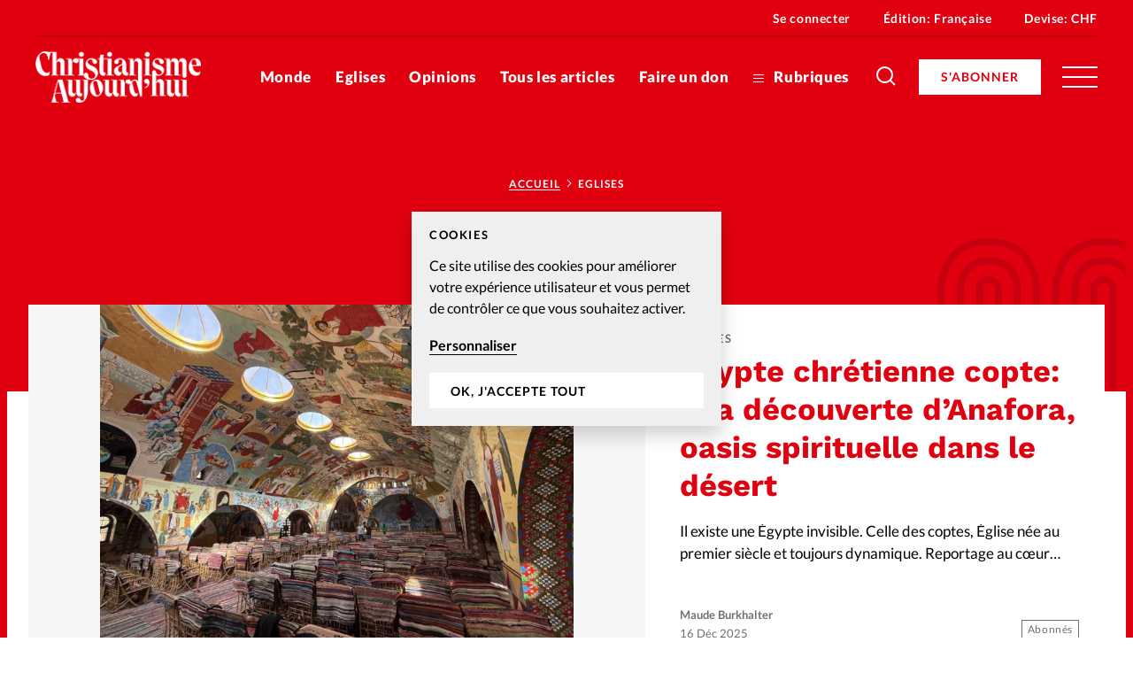

--- FILE ---
content_type: text/html; charset=UTF-8
request_url: https://www.christianismeaujourdhui.info/fr/rubrique/eglises/
body_size: 23055
content:


<!doctype html>
<html class="no-js" lang="fr-FR">
<head>
	<meta charset="" />
	<meta http-equiv="Content-Type" content="text/html; charset=UTF-8" />
	<meta http-equiv="X-UA-Compatible" content="IE=edge">
	<meta name="viewport" content="width=device-width, initial-scale=1">
	<link rel="author" href="/humans.txt" />
	<link rel="pingback" href="" />
	<link rel="profile" href="http://gmpg.org/xfn/11">

	<script type="text/javascript">
		var html = document.getElementsByTagName('html')[0];
		html.className = html.className.replace(/(?:^|\s)no-js(?!\S)/g, 'js');
	</script>

		<meta name='robots' content='index, follow, max-image-preview:large, max-snippet:-1, max-video-preview:-1' />

	<!-- This site is optimized with the Yoast SEO plugin v20.6 - https://yoast.com/wordpress/plugins/seo/ -->
	<title>Eglises - Actualité - Christianisme Aujourd&#039;hui</title>
	<link rel="canonical" href="https://www.christianismeaujourdhui.info/rubrique/eglises/" />
	<link rel="next" href="https://www.christianismeaujourdhui.info/rubrique/eglises/page/2/" />
	<meta property="og:locale" content="fr_FR" />
	<meta property="og:type" content="article" />
	<meta property="og:title" content="Eglises - Actualité - Christianisme Aujourd&#039;hui" />
	<meta property="og:url" content="https://www.christianismeaujourdhui.info/rubrique/eglises/" />
	<meta property="og:site_name" content="Christianisme Aujourd&#039;hui" />
	<meta name="twitter:card" content="summary_large_image" />
	<script type="application/ld+json" class="yoast-schema-graph">{"@context":"https://schema.org","@graph":[{"@type":"CollectionPage","@id":"https://www.christianismeaujourdhui.info/rubrique/eglises/","url":"https://www.christianismeaujourdhui.info/rubrique/eglises/","name":"Eglises - Actualité - Christianisme Aujourd&#039;hui","isPartOf":{"@id":"https://www.christianismeaujourdhui.info/#website"},"primaryImageOfPage":{"@id":"https://www.christianismeaujourdhui.info/rubrique/eglises/#primaryimage"},"image":{"@id":"https://www.christianismeaujourdhui.info/rubrique/eglises/#primaryimage"},"thumbnailUrl":"https://www.christianismeaujourdhui.info/wp-content/uploads/sites/3/2025/04/relations_mariages-scaled.jpg","breadcrumb":{"@id":"https://www.christianismeaujourdhui.info/rubrique/eglises/#breadcrumb"},"inLanguage":"fr-FR"},{"@type":"ImageObject","inLanguage":"fr-FR","@id":"https://www.christianismeaujourdhui.info/rubrique/eglises/#primaryimage","url":"https://www.christianismeaujourdhui.info/wp-content/uploads/sites/3/2025/04/relations_mariages-scaled.jpg","contentUrl":"https://www.christianismeaujourdhui.info/wp-content/uploads/sites/3/2025/04/relations_mariages-scaled.jpg","width":2560,"height":1707},{"@type":"BreadcrumbList","@id":"https://www.christianismeaujourdhui.info/rubrique/eglises/#breadcrumb","itemListElement":[{"@type":"ListItem","position":1,"name":"Accueil","item":"https://www.christianismeaujourdhui.info/fr/"},{"@type":"ListItem","position":2,"name":"Eglises"}]},{"@type":"WebSite","@id":"https://www.christianismeaujourdhui.info/#website","url":"https://www.christianismeaujourdhui.info/","name":"Christianisme Aujourd&#039;hui","description":"Un repère dans l&#039;actualité","publisher":{"@id":"https://www.christianismeaujourdhui.info/#organization"},"potentialAction":[{"@type":"SearchAction","target":{"@type":"EntryPoint","urlTemplate":"https://www.christianismeaujourdhui.info/?s={search_term_string}"},"query-input":"required name=search_term_string"}],"inLanguage":"fr-FR"},{"@type":"Organization","@id":"https://www.christianismeaujourdhui.info/#organization","name":"Christianisme Aujourd'hui","url":"https://www.christianismeaujourdhui.info/","logo":{"@type":"ImageObject","inLanguage":"fr-FR","@id":"https://www.christianismeaujourdhui.info/#/schema/logo/image/","url":"https://www.christianismeaujourdhui.info/wp-content/uploads/sites/3/2020/09/logo-christianisme-small.jpg","contentUrl":"https://www.christianismeaujourdhui.info/wp-content/uploads/sites/3/2020/09/logo-christianisme-small.jpg","width":200,"height":85,"caption":"Christianisme Aujourd'hui"},"image":{"@id":"https://www.christianismeaujourdhui.info/#/schema/logo/image/"}}]}</script>
	<!-- / Yoast SEO plugin. -->


<link rel='dns-prefetch' href='//p.alliance-presse.com' />
<link rel='dns-prefetch' href='//js.stripe.com' />
<link rel="alternate" type="application/rss+xml" title="Christianisme Aujourd&#039;hui &raquo; Flux de la catégorie Eglises" href="https://www.christianismeaujourdhui.info/fr/rubrique/eglises/feed/" />
<style id='safe-svg-svg-icon-style-inline-css' type='text/css'>
.safe-svg-cover .safe-svg-inside{display:inline-block;max-width:100%}.safe-svg-cover svg{height:100%;max-height:100%;max-width:100%;width:100%}

</style>
<link rel='stylesheet' id='wc-blocks-vendors-style-css' href='https://www.christianismeaujourdhui.info/wp-content/plugins/woocommerce/packages/woocommerce-blocks/build/wc-blocks-vendors-style.css' type='text/css' media='all' />
<link rel='stylesheet' id='wc-blocks-style-css' href='https://www.christianismeaujourdhui.info/wp-content/plugins/woocommerce/packages/woocommerce-blocks/build/wc-blocks-style.css' type='text/css' media='all' />
<link rel='stylesheet' id='wc-memberships-blocks-css' href='https://www.christianismeaujourdhui.info/wp-content/plugins/woocommerce-memberships/assets/css/blocks/wc-memberships-blocks.min.css' type='text/css' media='all' />
<link rel='stylesheet' id='classic-theme-styles-css' href='https://www.christianismeaujourdhui.info/wp-includes/css/classic-themes.min.css' type='text/css' media='all' />
<style id='global-styles-inline-css' type='text/css'>
body{--wp--preset--color--black: #000000;--wp--preset--color--cyan-bluish-gray: #abb8c3;--wp--preset--color--white: #ffffff;--wp--preset--color--pale-pink: #f78da7;--wp--preset--color--vivid-red: #cf2e2e;--wp--preset--color--luminous-vivid-orange: #ff6900;--wp--preset--color--luminous-vivid-amber: #fcb900;--wp--preset--color--light-green-cyan: #7bdcb5;--wp--preset--color--vivid-green-cyan: #00d084;--wp--preset--color--pale-cyan-blue: #8ed1fc;--wp--preset--color--vivid-cyan-blue: #0693e3;--wp--preset--color--vivid-purple: #9b51e0;--wp--preset--gradient--vivid-cyan-blue-to-vivid-purple: linear-gradient(135deg,rgba(6,147,227,1) 0%,rgb(155,81,224) 100%);--wp--preset--gradient--light-green-cyan-to-vivid-green-cyan: linear-gradient(135deg,rgb(122,220,180) 0%,rgb(0,208,130) 100%);--wp--preset--gradient--luminous-vivid-amber-to-luminous-vivid-orange: linear-gradient(135deg,rgba(252,185,0,1) 0%,rgba(255,105,0,1) 100%);--wp--preset--gradient--luminous-vivid-orange-to-vivid-red: linear-gradient(135deg,rgba(255,105,0,1) 0%,rgb(207,46,46) 100%);--wp--preset--gradient--very-light-gray-to-cyan-bluish-gray: linear-gradient(135deg,rgb(238,238,238) 0%,rgb(169,184,195) 100%);--wp--preset--gradient--cool-to-warm-spectrum: linear-gradient(135deg,rgb(74,234,220) 0%,rgb(151,120,209) 20%,rgb(207,42,186) 40%,rgb(238,44,130) 60%,rgb(251,105,98) 80%,rgb(254,248,76) 100%);--wp--preset--gradient--blush-light-purple: linear-gradient(135deg,rgb(255,206,236) 0%,rgb(152,150,240) 100%);--wp--preset--gradient--blush-bordeaux: linear-gradient(135deg,rgb(254,205,165) 0%,rgb(254,45,45) 50%,rgb(107,0,62) 100%);--wp--preset--gradient--luminous-dusk: linear-gradient(135deg,rgb(255,203,112) 0%,rgb(199,81,192) 50%,rgb(65,88,208) 100%);--wp--preset--gradient--pale-ocean: linear-gradient(135deg,rgb(255,245,203) 0%,rgb(182,227,212) 50%,rgb(51,167,181) 100%);--wp--preset--gradient--electric-grass: linear-gradient(135deg,rgb(202,248,128) 0%,rgb(113,206,126) 100%);--wp--preset--gradient--midnight: linear-gradient(135deg,rgb(2,3,129) 0%,rgb(40,116,252) 100%);--wp--preset--duotone--dark-grayscale: url('#wp-duotone-dark-grayscale');--wp--preset--duotone--grayscale: url('#wp-duotone-grayscale');--wp--preset--duotone--purple-yellow: url('#wp-duotone-purple-yellow');--wp--preset--duotone--blue-red: url('#wp-duotone-blue-red');--wp--preset--duotone--midnight: url('#wp-duotone-midnight');--wp--preset--duotone--magenta-yellow: url('#wp-duotone-magenta-yellow');--wp--preset--duotone--purple-green: url('#wp-duotone-purple-green');--wp--preset--duotone--blue-orange: url('#wp-duotone-blue-orange');--wp--preset--font-size--small: 13px;--wp--preset--font-size--medium: 20px;--wp--preset--font-size--large: 36px;--wp--preset--font-size--x-large: 42px;--wp--preset--spacing--20: 0.44rem;--wp--preset--spacing--30: 0.67rem;--wp--preset--spacing--40: 1rem;--wp--preset--spacing--50: 1.5rem;--wp--preset--spacing--60: 2.25rem;--wp--preset--spacing--70: 3.38rem;--wp--preset--spacing--80: 5.06rem;--wp--preset--shadow--natural: 6px 6px 9px rgba(0, 0, 0, 0.2);--wp--preset--shadow--deep: 12px 12px 50px rgba(0, 0, 0, 0.4);--wp--preset--shadow--sharp: 6px 6px 0px rgba(0, 0, 0, 0.2);--wp--preset--shadow--outlined: 6px 6px 0px -3px rgba(255, 255, 255, 1), 6px 6px rgba(0, 0, 0, 1);--wp--preset--shadow--crisp: 6px 6px 0px rgba(0, 0, 0, 1);}:where(.is-layout-flex){gap: 0.5em;}body .is-layout-flow > .alignleft{float: left;margin-inline-start: 0;margin-inline-end: 2em;}body .is-layout-flow > .alignright{float: right;margin-inline-start: 2em;margin-inline-end: 0;}body .is-layout-flow > .aligncenter{margin-left: auto !important;margin-right: auto !important;}body .is-layout-constrained > .alignleft{float: left;margin-inline-start: 0;margin-inline-end: 2em;}body .is-layout-constrained > .alignright{float: right;margin-inline-start: 2em;margin-inline-end: 0;}body .is-layout-constrained > .aligncenter{margin-left: auto !important;margin-right: auto !important;}body .is-layout-constrained > :where(:not(.alignleft):not(.alignright):not(.alignfull)){max-width: var(--wp--style--global--content-size);margin-left: auto !important;margin-right: auto !important;}body .is-layout-constrained > .alignwide{max-width: var(--wp--style--global--wide-size);}body .is-layout-flex{display: flex;}body .is-layout-flex{flex-wrap: wrap;align-items: center;}body .is-layout-flex > *{margin: 0;}:where(.wp-block-columns.is-layout-flex){gap: 2em;}.has-black-color{color: var(--wp--preset--color--black) !important;}.has-cyan-bluish-gray-color{color: var(--wp--preset--color--cyan-bluish-gray) !important;}.has-white-color{color: var(--wp--preset--color--white) !important;}.has-pale-pink-color{color: var(--wp--preset--color--pale-pink) !important;}.has-vivid-red-color{color: var(--wp--preset--color--vivid-red) !important;}.has-luminous-vivid-orange-color{color: var(--wp--preset--color--luminous-vivid-orange) !important;}.has-luminous-vivid-amber-color{color: var(--wp--preset--color--luminous-vivid-amber) !important;}.has-light-green-cyan-color{color: var(--wp--preset--color--light-green-cyan) !important;}.has-vivid-green-cyan-color{color: var(--wp--preset--color--vivid-green-cyan) !important;}.has-pale-cyan-blue-color{color: var(--wp--preset--color--pale-cyan-blue) !important;}.has-vivid-cyan-blue-color{color: var(--wp--preset--color--vivid-cyan-blue) !important;}.has-vivid-purple-color{color: var(--wp--preset--color--vivid-purple) !important;}.has-black-background-color{background-color: var(--wp--preset--color--black) !important;}.has-cyan-bluish-gray-background-color{background-color: var(--wp--preset--color--cyan-bluish-gray) !important;}.has-white-background-color{background-color: var(--wp--preset--color--white) !important;}.has-pale-pink-background-color{background-color: var(--wp--preset--color--pale-pink) !important;}.has-vivid-red-background-color{background-color: var(--wp--preset--color--vivid-red) !important;}.has-luminous-vivid-orange-background-color{background-color: var(--wp--preset--color--luminous-vivid-orange) !important;}.has-luminous-vivid-amber-background-color{background-color: var(--wp--preset--color--luminous-vivid-amber) !important;}.has-light-green-cyan-background-color{background-color: var(--wp--preset--color--light-green-cyan) !important;}.has-vivid-green-cyan-background-color{background-color: var(--wp--preset--color--vivid-green-cyan) !important;}.has-pale-cyan-blue-background-color{background-color: var(--wp--preset--color--pale-cyan-blue) !important;}.has-vivid-cyan-blue-background-color{background-color: var(--wp--preset--color--vivid-cyan-blue) !important;}.has-vivid-purple-background-color{background-color: var(--wp--preset--color--vivid-purple) !important;}.has-black-border-color{border-color: var(--wp--preset--color--black) !important;}.has-cyan-bluish-gray-border-color{border-color: var(--wp--preset--color--cyan-bluish-gray) !important;}.has-white-border-color{border-color: var(--wp--preset--color--white) !important;}.has-pale-pink-border-color{border-color: var(--wp--preset--color--pale-pink) !important;}.has-vivid-red-border-color{border-color: var(--wp--preset--color--vivid-red) !important;}.has-luminous-vivid-orange-border-color{border-color: var(--wp--preset--color--luminous-vivid-orange) !important;}.has-luminous-vivid-amber-border-color{border-color: var(--wp--preset--color--luminous-vivid-amber) !important;}.has-light-green-cyan-border-color{border-color: var(--wp--preset--color--light-green-cyan) !important;}.has-vivid-green-cyan-border-color{border-color: var(--wp--preset--color--vivid-green-cyan) !important;}.has-pale-cyan-blue-border-color{border-color: var(--wp--preset--color--pale-cyan-blue) !important;}.has-vivid-cyan-blue-border-color{border-color: var(--wp--preset--color--vivid-cyan-blue) !important;}.has-vivid-purple-border-color{border-color: var(--wp--preset--color--vivid-purple) !important;}.has-vivid-cyan-blue-to-vivid-purple-gradient-background{background: var(--wp--preset--gradient--vivid-cyan-blue-to-vivid-purple) !important;}.has-light-green-cyan-to-vivid-green-cyan-gradient-background{background: var(--wp--preset--gradient--light-green-cyan-to-vivid-green-cyan) !important;}.has-luminous-vivid-amber-to-luminous-vivid-orange-gradient-background{background: var(--wp--preset--gradient--luminous-vivid-amber-to-luminous-vivid-orange) !important;}.has-luminous-vivid-orange-to-vivid-red-gradient-background{background: var(--wp--preset--gradient--luminous-vivid-orange-to-vivid-red) !important;}.has-very-light-gray-to-cyan-bluish-gray-gradient-background{background: var(--wp--preset--gradient--very-light-gray-to-cyan-bluish-gray) !important;}.has-cool-to-warm-spectrum-gradient-background{background: var(--wp--preset--gradient--cool-to-warm-spectrum) !important;}.has-blush-light-purple-gradient-background{background: var(--wp--preset--gradient--blush-light-purple) !important;}.has-blush-bordeaux-gradient-background{background: var(--wp--preset--gradient--blush-bordeaux) !important;}.has-luminous-dusk-gradient-background{background: var(--wp--preset--gradient--luminous-dusk) !important;}.has-pale-ocean-gradient-background{background: var(--wp--preset--gradient--pale-ocean) !important;}.has-electric-grass-gradient-background{background: var(--wp--preset--gradient--electric-grass) !important;}.has-midnight-gradient-background{background: var(--wp--preset--gradient--midnight) !important;}.has-small-font-size{font-size: var(--wp--preset--font-size--small) !important;}.has-medium-font-size{font-size: var(--wp--preset--font-size--medium) !important;}.has-large-font-size{font-size: var(--wp--preset--font-size--large) !important;}.has-x-large-font-size{font-size: var(--wp--preset--font-size--x-large) !important;}
.wp-block-navigation a:where(:not(.wp-element-button)){color: inherit;}
:where(.wp-block-columns.is-layout-flex){gap: 2em;}
.wp-block-pullquote{font-size: 1.5em;line-height: 1.6;}
</style>
<style id='woocommerce-inline-inline-css' type='text/css'>
.woocommerce form .form-row .required { visibility: visible; }
</style>
<link rel='stylesheet' id='ppress-frontend-css' href='https://www.christianismeaujourdhui.info/wp-content/plugins/wp-user-avatar/assets/css/frontend.min.css' type='text/css' media='all' />
<link rel='stylesheet' id='ppress-flatpickr-css' href='https://www.christianismeaujourdhui.info/wp-content/plugins/wp-user-avatar/assets/flatpickr/flatpickr.min.css' type='text/css' media='all' />
<link rel='stylesheet' id='ppress-select2-css' href='https://www.christianismeaujourdhui.info/wp-content/plugins/wp-user-avatar/assets/select2/select2.min.css' type='text/css' media='all' />
<link rel='stylesheet' id='give-styles-css' href='https://www.christianismeaujourdhui.info/wp-content/plugins/give/assets/dist/css/give.css' type='text/css' media='all' />
<link rel='stylesheet' id='give-donation-summary-style-frontend-css' href='https://www.christianismeaujourdhui.info/wp-content/plugins/give/assets/dist/css/give-donation-summary.css' type='text/css' media='all' />
<link rel='stylesheet' id='give_ffm_frontend_styles-css' href='https://www.christianismeaujourdhui.info/wp-content/plugins/give-form-field-manager/assets/dist/css/give-ffm-frontend.css' type='text/css' media='all' />
<link rel='stylesheet' id='give_ffm_datepicker_styles-css' href='https://www.christianismeaujourdhui.info/wp-content/plugins/give-form-field-manager/assets/dist/css/give-ffm-datepicker.css' type='text/css' media='all' />
<link rel='stylesheet' id='give_recurring_css-css' href='https://www.christianismeaujourdhui.info/wp-content/plugins/give-recurring/assets/css/give-recurring.min.css' type='text/css' media='all' />
<link rel='stylesheet' id='currency-switcher-css' href='https://www.christianismeaujourdhui.info/wp-content/plugins/woocommerce-multicurrency/src/WOOMC/Currency/Switcher/currency-switcher.css' type='text/css' media='all' />
<link rel='stylesheet' id='supt-styles-css' href='https://www.christianismeaujourdhui.info/wp-content/themes/alliance-presse/static/bundle.661f3f4d.css' type='text/css' media='all' />
<link rel='preload' as='font' id='supt-preload-font-lato-regular-css' href='https://www.christianismeaujourdhui.info/wp-content/themes/alliance-presse/static/fonts/lato/lato-regular.woff2' type='font/woff2' media='all' />
<link rel='preload' as='font' id='supt-preload-font-lato-bold-css' href='https://www.christianismeaujourdhui.info/wp-content/themes/alliance-presse/static/fonts/lato/lato-bold.woff2' type='font/woff2' media='all' />
<link rel='preload' as='font' id='supt-preload-font-lato-black-css' href='https://www.christianismeaujourdhui.info/wp-content/themes/alliance-presse/static/fonts/lato/lato-black.woff2' type='font/woff2' media='all' />
<link rel='preload' as='font' id='supt-preload-font-worksans-bold-css' href='https://www.christianismeaujourdhui.info/wp-content/themes/alliance-presse/static/fonts/worksans/worksans-bold.woff2' type='font/woff2' media='all' />
<link rel='stylesheet' id='popup-maker-site-css' href='//www.christianismeaujourdhui.info/wp-content/uploads/sites/3/pum/pum-site-styles-3.css?generated=1682500513&#038;ver=1.18.1' type='text/css' media='all' />
<script type='text/javascript' src='//p.alliance-presse.com/ads/www/delivery/asyncjs.php' id='ad-delivery-script-js'></script>
<script type='text/javascript' src='https://www.christianismeaujourdhui.info/wp-includes/js/jquery/jquery.min.js' id='jquery-core-js'></script>
<script type='text/javascript' src='https://www.christianismeaujourdhui.info/wp-includes/js/jquery/jquery-migrate.min.js' id='jquery-migrate-js'></script>
<script type='text/javascript' src='https://www.christianismeaujourdhui.info/wp-includes/js/jquery/ui/core.min.js' id='jquery-ui-core-js'></script>
<script type='text/javascript' src='https://www.christianismeaujourdhui.info/wp-includes/js/jquery/ui/datepicker.min.js' id='jquery-ui-datepicker-js'></script>
<script type='text/javascript' id='jquery-ui-datepicker-js-after'>
jQuery(function(jQuery){jQuery.datepicker.setDefaults({"closeText":"Fermer","currentText":"Aujourd\u2019hui","monthNames":["janvier","f\u00e9vrier","mars","avril","mai","juin","juillet","ao\u00fbt","septembre","octobre","novembre","d\u00e9cembre"],"monthNamesShort":["Jan","F\u00e9v","Mar","Avr","Mai","Juin","Juil","Ao\u00fbt","Sep","Oct","Nov","D\u00e9c"],"nextText":"Suivant","prevText":"Pr\u00e9c\u00e9dent","dayNames":["dimanche","lundi","mardi","mercredi","jeudi","vendredi","samedi"],"dayNamesShort":["dim","lun","mar","mer","jeu","ven","sam"],"dayNamesMin":["D","L","M","M","J","V","S"],"dateFormat":"d M yy","firstDay":1,"isRTL":false});});
</script>
<script type='text/javascript' src='https://www.christianismeaujourdhui.info/wp-includes/js/jquery/ui/mouse.min.js' id='jquery-ui-mouse-js'></script>
<script type='text/javascript' src='https://www.christianismeaujourdhui.info/wp-includes/js/jquery/ui/slider.min.js' id='jquery-ui-slider-js'></script>
<script type='text/javascript' src='https://www.christianismeaujourdhui.info/wp-includes/js/clipboard.min.js' id='clipboard-js'></script>
<script type='text/javascript' src='https://www.christianismeaujourdhui.info/wp-includes/js/plupload/moxie.min.js' id='moxiejs-js'></script>
<script type='text/javascript' src='https://www.christianismeaujourdhui.info/wp-includes/js/plupload/plupload.min.js' id='plupload-js'></script>
<script type='text/javascript' src='https://www.christianismeaujourdhui.info/wp-includes/js/underscore.min.js' id='underscore-js'></script>
<script type='text/javascript' src='https://www.christianismeaujourdhui.info/wp-includes/js/dist/vendor/wp-polyfill-inert.min.js' id='wp-polyfill-inert-js'></script>
<script type='text/javascript' src='https://www.christianismeaujourdhui.info/wp-includes/js/dist/vendor/regenerator-runtime.min.js' id='regenerator-runtime-js'></script>
<script type='text/javascript' src='https://www.christianismeaujourdhui.info/wp-includes/js/dist/vendor/wp-polyfill.min.js' id='wp-polyfill-js'></script>
<script type='text/javascript' src='https://www.christianismeaujourdhui.info/wp-includes/js/dist/dom-ready.min.js' id='wp-dom-ready-js'></script>
<script type='text/javascript' src='https://www.christianismeaujourdhui.info/wp-includes/js/dist/hooks.min.js' id='wp-hooks-js'></script>
<script type='text/javascript' src='https://www.christianismeaujourdhui.info/wp-includes/js/dist/i18n.min.js' id='wp-i18n-js'></script>
<script type='text/javascript' id='wp-i18n-js-after'>
wp.i18n.setLocaleData( { 'text direction\u0004ltr': [ 'ltr' ] } );
</script>
<script type='text/javascript' id='wp-a11y-js-translations'>
( function( domain, translations ) {
	var localeData = translations.locale_data[ domain ] || translations.locale_data.messages;
	localeData[""].domain = domain;
	wp.i18n.setLocaleData( localeData, domain );
} )( "default", {"translation-revision-date":"2025-10-01 05:33:45+0000","generator":"GlotPress\/4.0.1","domain":"messages","locale_data":{"messages":{"":{"domain":"messages","plural-forms":"nplurals=2; plural=n > 1;","lang":"fr"},"Notifications":["Notifications"]}},"comment":{"reference":"wp-includes\/js\/dist\/a11y.js"}} );
</script>
<script type='text/javascript' src='https://www.christianismeaujourdhui.info/wp-includes/js/dist/a11y.min.js' id='wp-a11y-js'></script>
<script type='text/javascript' id='plupload-handlers-js-extra'>
/* <![CDATA[ */
var pluploadL10n = {"queue_limit_exceeded":"Vous avez tent\u00e9 de t\u00e9l\u00e9verser trop de fichiers \u00e0 la fois.","file_exceeds_size_limit":"%s d\u00e9passe la limite de t\u00e9l\u00e9versement de ce site.","zero_byte_file":"Le fichier est vide. Veuillez en essayer un autre.","invalid_filetype":"D\u00e9sol\u00e9, vous n\u2019avez pas l\u2019autorisation de t\u00e9l\u00e9verser ce type de fichier.","not_an_image":"Ce fichier n\u2019est pas une image. Veuillez en t\u00e9l\u00e9verser un autre.","image_memory_exceeded":"M\u00e9moire d\u00e9pass\u00e9e. Veuillez r\u00e9essayer avec un fichier plus petit.","image_dimensions_exceeded":"Ce fichier est plus grand que la taille maximale. Veuillez en t\u00e9l\u00e9verser un autre.","default_error":"Une erreur est survenue lors du t\u00e9l\u00e9versement. Veuillez r\u00e9essayer plus tard.","missing_upload_url":"Il y a une erreur de configuration. Veuillez contacter l\u2019administrateur ou l\u2019administratrice de votre serveur.","upload_limit_exceeded":"Vous ne pouvez t\u00e9l\u00e9verser qu\u2019un fichier.","http_error":"Le serveur a renvoy\u00e9 une r\u00e9ponse inattendue. Cependant, le fichier a peut-\u00eatre \u00e9t\u00e9 bien t\u00e9l\u00e9vers\u00e9. Veuillez v\u00e9rifier dans la m\u00e9diath\u00e8que ou actualiser la page.","http_error_image":"Le serveur ne peut pas traiter l\u2019image. Cela peut se produire si le serveur est occup\u00e9 ou ne dispose pas de suffisamment de ressources pour terminer la t\u00e2che. T\u00e9l\u00e9verser une image plus petite peut aider. La taille maximale sugg\u00e9r\u00e9e est de 2560 pixels.","upload_failed":"Le t\u00e9l\u00e9versement a \u00e9chou\u00e9.","big_upload_failed":"Veuillez essayer de t\u00e9l\u00e9verser ce fichier \u00e0 l\u2019aide de l\u2019%1$soutil de t\u00e9l\u00e9versement%2$s.","big_upload_queued":"%s d\u00e9passe la limite de t\u00e9l\u00e9versement pour l\u2019outil de t\u00e9l\u00e9versement multiple utilis\u00e9 avec votre navigateur.","io_error":"Erreur I\/O (entr\u00e9es-sorties).","security_error":"Erreur de s\u00e9curit\u00e9.","file_cancelled":"Fichier annul\u00e9.","upload_stopped":"T\u00e9l\u00e9versement stopp\u00e9.","dismiss":"Ignorer","crunching":"En cours de traitement\u2026","deleted":"d\u00e9plac\u00e9 dans la corbeille.","error_uploading":"\u00ab\u00a0%s\u00a0\u00bb n\u2019a pas pu \u00eatre t\u00e9l\u00e9vers\u00e9.","unsupported_image":"Cette image ne peut pas \u00eatre affich\u00e9e dans un navigateur. Pour un meilleur r\u00e9sultat, convertissez-la en JPEG avant de la t\u00e9l\u00e9verser.","noneditable_image":"Cette image ne peut pas \u00eatre trait\u00e9e par le serveur web. Convertissez-la en JPEG ou PNG avant de la t\u00e9l\u00e9verser.","file_url_copied":"L\u2019URL du fichier a \u00e9t\u00e9 copi\u00e9e dans votre presse-papier"};
/* ]]> */
</script>
<script type='text/javascript' src='https://www.christianismeaujourdhui.info/wp-includes/js/plupload/handlers.min.js' id='plupload-handlers-js'></script>
<script type='text/javascript' id='give_ffm_frontend-js-extra'>
/* <![CDATA[ */
var give_ffm_frontend = {"ajaxurl":"https:\/\/www.christianismeaujourdhui.info\/wp-admin\/admin-ajax.php","error_message":"Please complete all required fields","submit_button_text":"Donate Now","nonce":"6375d9fdf6","confirmMsg":"Are you sure?","i18n":{"timepicker":{"choose_time":"Choose Time","time":"Time","hour":"Hour","minute":"Minute","second":"Second","done":"Done","now":"Now"},"repeater":{"max_rows":"You have added the maximum number of fields allowed."}},"plupload":{"url":"https:\/\/www.christianismeaujourdhui.info\/wp-admin\/admin-ajax.php?nonce=8e1997b69c","flash_swf_url":"https:\/\/www.christianismeaujourdhui.info\/wp-includes\/js\/plupload\/plupload.flash.swf","filters":[{"title":"Allowed Files","extensions":"*"}],"multipart":true,"urlstream_upload":true}};
/* ]]> */
</script>
<script type='text/javascript' src='https://www.christianismeaujourdhui.info/wp-content/plugins/give-form-field-manager/assets/dist/js/give-ffm-frontend.js' id='give_ffm_frontend-js'></script>
<script type='text/javascript' id='swp-js-js-extra'>
/* <![CDATA[ */
var swp_data = {"replacements":{"woocommerce-memberships|\t\t\t<p>Hey {member_name},<\/p>\n\t\t\t<p>Your {membership_plan} membership at {site_title} is now active!<\/p>\n\t\t\t<p>You can view more details about your membership from <a href=\"{membership_view_url}\">your account<\/a>.<\/p>\n\t\t\t<p>{site_title}<\/p>\n\t\t||":"\t\t\t<p>Bonjour {member_name},<\/p>\n\t\t\t<p>Votre {membership_plan} abonnement \u00e0 {site_title} est maintenant actif !<\/p>\n\t\t\t<p>Vous pouvez afficher plus de d\u00e9tails sur votre adh\u00e9sion\u00a0<a href=\"{membership_view_url}\">depuis votre compte<\/a>.<\/p>\n\t\t\t<p>{site_title}<\/p>\n\t\t","|%s ago||":"il y a %s","woocommerce|As a reminder, here are your order details:||":"Pour rappel, voici les d\u00e9tails de votre achat :","supt|Pour vous connecter \u00e0 votre compte Alliance Presse, saisissez votre e-mail et votre mot de passe. Un seul compte vous permet d\u2019acc\u00e8der \u00e0 tous nos sites.|Register form|":"Votre compte client vous permet d'acc\u00e9der \u00e0 tous <a href=\"https:\/\/www.alliance-presse.info\/\" target=_blank >nos sites Alliance Presse<\/a>. Si vous avez d\u00e9j\u00e0 un compte Alliance Presse, saisissez votre e-mail et votre mot de passe. ","woocommerce|Thanks for creating an account on %1$s. Your username is %2$s. You can access your account area to view orders, change your password, and more at: %3$s||":"Merci d\u2019avoir cr\u00e9\u00e9 un compte sur %1$s. Votre identifiant est %2$s. Vous pouvez acc\u00e9der \u00e0 l\u2019espace membre de votre compte pour visualiser vos commandes, changer votre mot de passe ou vos coordonn\u00e9es : %3$s","woocommerce|Your order on %s has been refunded. There are more details below for your reference:||":"Votre commande sur %s a \u00e9t\u00e9 rembours\u00e9e. Vous trouverez le d\u00e9tail ci-dessous :","woocommerce|Your personal data will be used to process your order, support your experience throughout this website, and for other purposes described in our %s.||":"Vos donn\u00e9es personnelles seront utilis\u00e9es pour traiter votre commande, soutenir votre exp\u00e9rience sur ce site et \u00e0 d&#039;autres fins d\u00e9crites dans %s.","supt|Alliance Presse - Connexion|Register form|":"Connexion \u00e0 votre compte Alliance Presse sur Christianisme Aujourd'hui","supt|Alliance Presse - S\u2019enregistrer|Register form|":"Cr\u00e9er un compte Alliance Presse sur Christianisme Aujourd'hui","woocommerce|Country \/ Region||":"Pays \/ R\u00e9gion","supt|Pour vous enregistrer \u00e0 Alliance Presse, saisissez vos coordonn\u00e9es. Un seul compte vous permet d\u2019acc\u00e9der \u00e0 tous nos sites.|Register form|":"En cr\u00e9ant un compte client vous pourrez acc\u00e9der \u00e0 tous <a href=\"\/ https:\/\/www.alliance-presse.info\/ target=_blank \">nos sites Alliance Presse<\/a>. Si vous avez d\u00e9j\u00e0 un compte Alliance Presse, <a href=\"\/mon-compte\">connectez-vous<\/a>.","woocommerce-memberships|Renew your {membership_plan}||":"Renouvelez votre abonnement","woocommerce|Sous-total:||":"Sous-total :","woocommerce|includes||":"Comprend","woocommerce|via %s||":"(forfait \"%s\")","woocommerce-memberships|You can now access {membership_plan}||":"Vous \u00eates d\u00e9sormais abonn\u00e9 !","woocommerce|Thank you. Your order has been received.||":"Merci pour votre commande !","supt|Abonnements digitaux|My account menu item|":"Mes abonnements digitaux","supt|Achats E-magazines|My account menu item|":"Mes e-magazines","woocommerce-memberships|An update about your {membership_plan}||":"Information \u00e0 propos de votre abonnement","supt|Et recevez l'acc\u00e8s \u00e0 10 articles r\u00e9serv\u00e9s aux abonn\u00e9s.|Article paywall|":"Et profitez gratuitement de l'acc\u00e8s aux articles web r\u00e9serv\u00e9s aux abonn\u00e9s pendant 14 jours.","woocommerce|Order||":"Toutes mes commandes","woocommerce-memberships|Renew your {site_title} membership!||":"Votre abonnement sur le site {site_title} a expir\u00e9","woocommerce-subscriptions|Via %s||":"(forfait \"%s\")","woocommerce-memberships|You can renew your {membership_plan}||":"Vous pouvez renouveler votre abonnement {membership_plan}","supt|Et recevez l'acc\u00e8s \u00e0 10 articles r\u00e9serv\u00e9s aux abonn\u00e9s.|Login page CTA|":"Et profitez gratuitement de l'acc\u00e8s aux articles web r\u00e9serv\u00e9s aux abonn\u00e9s pendant 14 jours.","woocommerce-pdf-product-vouchers|Your voucher is ready!||":"Votre bon cadeau est pr\u00eat !","woocommerce-pdf-product-vouchers|Your vouchers are ready!||":"Vos bon cadeaux sont pr\u00eats !","woocommerce-pdf-product-vouchers|Your voucher from order {order_number} is ready||":"Votre bon cadeau commande n\u00b0{order_number} est pr\u00eat !","woocommerce|Coupon||":"Code promo ou bon cadeau","woocommerce|Coupons||":"Code promo et bon cadeau","woocommerce|Coupon code||":"Code promo et bon cadeau"},"lang":"fr_FR","discovery":"","available":[],"discovery_endpoint":"","discovery_nonce":"","domains":["woocommerce-memberships","default","woocommerce","supt","woocommerce-subscriptions","woocommerce-pdf-product-vouchers"]};
/* ]]> */
</script>
<script type='text/javascript' src='https://www.christianismeaujourdhui.info/wp-content/plugins/say-what-pro/assets/build/frontend.js' id='swp-js-js'></script>
<script type='text/javascript' src='https://www.christianismeaujourdhui.info/wp-content/plugins/wp-user-avatar/assets/flatpickr/flatpickr.min.js' id='ppress-flatpickr-js'></script>
<script type='text/javascript' src='https://www.christianismeaujourdhui.info/wp-content/plugins/wp-user-avatar/assets/select2/select2.min.js' id='ppress-select2-js'></script>
<script type='text/javascript' id='give-stripe-js-js-extra'>
/* <![CDATA[ */
var give_stripe_vars = {"zero_based_currency":"","zero_based_currencies_list":["JPY","KRW","CLP","ISK","BIF","DJF","GNF","KHR","KPW","LAK","LKR","MGA","MZN","VUV"],"sitename":"","checkoutBtnTitle":"Donner","publishable_key":"pk_live_51GMajwK2XsQaXHzoKDyM27t1TT32faq9nF4JtduZxreJURynIDNvdoLGxH89qBrpq6J4HECr7pvqRWAGedn9WQ4y00bjCN7x8x","checkout_image":"","checkout_address":"","checkout_processing_text":"Don en cours de traitement...","give_version":"2.26.0","cc_fields_format":"multi","card_number_placeholder_text":"Num\u00e9ro de la carte","card_cvc_placeholder_text":"CVC","donate_button_text":"Donnez maintenant","element_font_styles":{"cssSrc":false},"element_base_styles":{"color":"#32325D","fontWeight":500,"fontSize":"16px","fontSmoothing":"antialiased","::placeholder":{"color":"#222222"},":-webkit-autofill":{"color":"#e39f48"}},"element_complete_styles":{},"element_empty_styles":{},"element_invalid_styles":{},"float_labels":"","base_country":"CH","preferred_locale":"fr","stripe_card_update":"","stripe_becs_update":""};
/* ]]> */
</script>
<script type='text/javascript' src='https://js.stripe.com/v3/' id='give-stripe-js-js'></script>
<script type='text/javascript' src='https://www.christianismeaujourdhui.info/wp-content/plugins/give/assets/dist/js/give-stripe.js' id='give-stripe-onpage-js-js'></script>
<script type='text/javascript' id='give-js-extra'>
/* <![CDATA[ */
var give_global_vars = {"ajaxurl":"https:\/\/www.christianismeaujourdhui.info\/wp-admin\/admin-ajax.php","checkout_nonce":"3cefacb0cc","currency":"CHF","currency_sign":" CHF","currency_pos":"after","thousands_separator":" ","decimal_separator":".","no_gateway":"Veuillez s\u00e9lectionner votre mode de paiement.","bad_minimum":"Le montant du don minimum pour ce formulaire est de","bad_maximum":"Le montant maximum du don personnalis\u00e9 pour ce formulaire est","general_loading":"Chargement\u2026","purchase_loading":"Veuillez patienter\u2026","textForOverlayScreen":"<h3>En cours...<\/h3><p>This will only take a second!<\/p>","number_decimals":"2","is_test_mode":"","give_version":"2.26.0","magnific_options":{"main_class":"give-modal","close_on_bg_click":false},"form_translation":{"payment-mode":"Veuillez s\u00e9lectionner un moyen de paiement.","give_first":"Veuillez saisir votre pr\u00e9nom.","give_last":"Veuillez saisir votre nom.","give_email":"Veuillez saisir une adresse de messagerie valide.","give_user_login":"Identifiant ou adresse de messagerie non valide.","give_user_pass":"Saisir un mot de passe.","give_user_pass_confirm":"Confirmer le mot de passe.","give_agree_to_terms":"Vous devez \u00eatre d\u2019accord avec les termes et conditions."},"confirm_email_sent_message":"Veuillez v\u00e9rifier votre e-mail et cliquer sur le lien pour acc\u00e9der \u00e0 votre historique complet de dons.","ajax_vars":{"ajaxurl":"https:\/\/www.christianismeaujourdhui.info\/wp-admin\/admin-ajax.php","ajaxNonce":"40972b3e25","loading":"En cours de chargement","select_option":"Veuillez s\u00e9lectionner une option","default_gateway":"stripe","permalinks":"1","number_decimals":2},"cookie_hash":"35e34a0806187e2f0206d0e2eec48f9b","session_nonce_cookie_name":"wp-give_session_reset_nonce_35e34a0806187e2f0206d0e2eec48f9b","session_cookie_name":"wp-give_session_35e34a0806187e2f0206d0e2eec48f9b","delete_session_nonce_cookie":"0"};
var giveApiSettings = {"root":"https:\/\/www.christianismeaujourdhui.info\/wp-json\/give-api\/v2\/","rest_base":"give-api\/v2"};
/* ]]> */
</script>
<script type='text/javascript' id='give-js-translations'>
( function( domain, translations ) {
	var localeData = translations.locale_data[ domain ] || translations.locale_data.messages;
	localeData[""].domain = domain;
	wp.i18n.setLocaleData( localeData, domain );
} )( "give", {"translation-revision-date":"2023-04-06 21:03:13+0000","generator":"GlotPress\/4.0.0-alpha.4","domain":"messages","locale_data":{"messages":{"":{"domain":"messages","plural-forms":"nplurals=2; plural=n > 1;","lang":"fr"},"Dismiss this notice.":["Supprimer ce message."]}},"comment":{"reference":"assets\/dist\/js\/give.js"}} );
</script>
<script type='text/javascript' src='https://www.christianismeaujourdhui.info/wp-content/plugins/give/assets/dist/js/give.js' id='give-js'></script>
<script type='text/javascript' id='give_recurring_script-js-extra'>
/* <![CDATA[ */
var Give_Recurring_Vars = {"email_access":"1","pretty_intervals":{"1":"Tous les","2":"Tous les deux","3":"Tous les trois","4":"Tous les quatre","5":"Tous les cinq","6":"Tous les six"},"pretty_periods":{"day":"Quotidien","week":"Hebdomadaire","month":"Mensuel","quarter":"Trimestriel","half-year":"Semi-Annually","year":"Annuel"},"messages":{"daily_forbidden":"The selected payment method does not support daily recurring giving. Please select another payment method or supported giving frequency.","confirm_cancel":"\u00cates-vous s\u00fbr de vouloir arr\u00eater ce don r\u00e9gulier ?"},"multi_level_message_pre_text":"Vous avez choisi de donner"};
/* ]]> */
</script>
<script type='text/javascript' src='https://www.christianismeaujourdhui.info/wp-content/plugins/give-recurring/assets/js/give-recurring.min.js' id='give_recurring_script-js'></script>
<link rel="https://api.w.org/" href="https://www.christianismeaujourdhui.info/wp-json/" /><link rel="alternate" type="application/json" href="https://www.christianismeaujourdhui.info/wp-json/wp/v2/categories/151" /><link rel="EditURI" type="application/rsd+xml" title="RSD" href="https://www.christianismeaujourdhui.info/xmlrpc.php?rsd" />
<link rel="wlwmanifest" type="application/wlwmanifest+xml" href="https://www.christianismeaujourdhui.info/wp-includes/wlwmanifest.xml" />
<meta name="generator" content="WordPress 6.2.8" />
<meta name="generator" content="WooCommerce 7.6.0" />
<meta name="generator" content="Give v2.26.0" />
	<noscript><style>.woocommerce-product-gallery{ opacity: 1 !important; }</style></noscript>
	<link rel="icon" href="https://www.christianismeaujourdhui.info/wp-content/uploads/sites/3/2022/03/Sigle-CHA-positif_WP.png" sizes="32x32" />
<link rel="icon" href="https://www.christianismeaujourdhui.info/wp-content/uploads/sites/3/2022/03/Sigle-CHA-positif_WP.png" sizes="192x192" />
<link rel="apple-touch-icon" href="https://www.christianismeaujourdhui.info/wp-content/uploads/sites/3/2022/03/Sigle-CHA-positif_WP.png" />
<meta name="msapplication-TileImage" content="https://www.christianismeaujourdhui.info/wp-content/uploads/sites/3/2022/03/Sigle-CHA-positif_WP.png" />

</head>

<body class="category category-eglises category-151 give-recurring woocommerce-no-js woocommerce-multicurrency-CHF has-terciary-menu has-currency-selector page page-archive page-archive-post theme-cha">
	<a class="page__skip-link screen-reader-text" href="#content">Skip to content</a>

		<div class="site-navigation site-navigation--second-level"  data-site-navigation>
	<div class="site-navigation__nav-bar">
				<div class="site-navigation__brand">
			<a href="https://www.christianismeaujourdhui.info/fr/">
				<img  src="https://www.christianismeaujourdhui.info/wp-content/uploads/sites/3/2022/03/Logotype-CHA-negatif_WP-1-200x0-c-default.png" alt="">
			</a>
		</div>

						<nav class="site-navigation__nav" role="navigation">
			<div>
					<a
						href="https://www.christianismeaujourdhui.info/rubrique/monde/"
						class=" menu-item menu-item-type-custom menu-item-object-custom menu-item-50018"
																	>
						Monde
					</a>
				</div><div>
					<a
						href="https://www.christianismeaujourdhui.info/rubrique/eglises/"
						class=" menu-item menu-item-type-custom menu-item-object-custom menu-item-50019"
																	>
						Eglises
					</a>
				</div><div>
					<a
						href="https://www.christianismeaujourdhui.info/rubrique/opinions/"
						class=" menu-item menu-item-type-custom menu-item-object-custom menu-item-50020"
																	>
						Opinions
					</a>
				</div><div>
					<a
						href="https://www.christianismeaujourdhui.info/fr/tous-les-articles/"
						class=" menu-item menu-item-type-post_type menu-item-object-page current_page_parent menu-item-66170"
																	>
						Tous les articles
					</a>
				</div><div>
					<a
						href="https://www.alliance-presse.info/donations/soutenir-christianisme-aujourd-hui/"
						class=" menu-item menu-item-type-custom menu-item-object-custom menu-item-68803"
						 target="_blank"												rel="noreferrer noopener"
											>
						Faire un don
					</a>
				</div><div>
					<a
						href="https://www.christianismeaujourdhui.info/emplois-a-pourvoir/"
						class=" menu-item menu-item-type-post_type menu-item-object-page menu-item-72087"
																	>
						Emploi
					</a>
				</div><div>
					<a href="#" data-site-navigation-toggle>
						<svg xmlns="http://www.w3.org/2000/svg" viewBox="0 0 12 9">
							<path fill-rule="evenodd" d="M12 8v1H0V8h12zm0-4v1H0V4h12zm0-4v1H0V0h12z"/>
						</svg>
						Rubriques
					</a>
				</div>		</nav>
		
						<button class="site-navigation__toggle" data-site-navigation-toggle aria-label="Menu" aria-expanded="false" aria-controls="menu">
			<div class="site-navigation__toggle-icon" aria-hidden="true">
				<div class="site-navigation__toggle-bar"></div>
			</div>
		</button>
		
						<div class="site-navigation__tertiary-wrapper">
												<a href="https://www.christianismeaujourdhui.info/mon-compte/" >Se connecter</a>
																<button data-a11y-dialog-show="modal-currency_edition">Édition:&nbsp;Française</button>
																<button data-currency-selector="toggle" data-a11y-dialog-show="modal-currency_edition">Devise:&nbsp;<span>CHF</span></button>
									</div>
		
		<nav class="site-navigation__actions">
			<a href="https://www.christianismeaujourdhui.info/recherche/" aria-label="Recherche">
				<svg role="img">
					
					<use href="#magnifier" />
				</svg>
			</a>

						


<div class="wp-block-button button--primary-white button--primary-alt" >
	<a
		class="wp-block-button__link "
		
		href="https://www.christianismeaujourdhui.info/boutique/abonnements/"			>
		S'abonner
			</a>
</div>
					</nav>
	</div>
	<div id="menu" class="site-navigation__menu">

						<div class="site-navigation__secondary-wrapper">
							<div class="site-navigation__secondary-wrapper-title">
					<span>Rubriques</span>
				</div>
						<nav role="navigation">
								<div>
					<a
						tabindex="-1"
						href="https://www.christianismeaujourdhui.info/fr/tous-les-articles/"
						class=" menu-item menu-item-type-post_type menu-item-object-page current_page_parent menu-item-50039"
																	>
						Tous les articles
					</a>
				</div>
								<div>
					<a
						tabindex="-1"
						href="https://www.christianismeaujourdhui.info/fr/rubrique/actualite-chretienne/"
						class="menu-item menu-item-type-custom "
																	>
						Actualité chrétienne
					</a>
				</div>
								<div>
					<a
						tabindex="-1"
						href="https://www.christianismeaujourdhui.info/fr/rubrique/actualite/"
						class="menu-item menu-item-type-custom "
																	>
						Actualité internationale
					</a>
				</div>
								<div>
					<a
						tabindex="-1"
						href="https://www.christianismeaujourdhui.info/fr/rubrique/chronique/"
						class="menu-item menu-item-type-custom "
																	>
						Chronique
					</a>
				</div>
								<div>
					<a
						tabindex="-1"
						href="https://www.christianismeaujourdhui.info/fr/rubrique/culture/"
						class="menu-item menu-item-type-custom "
																	>
						Culture
					</a>
				</div>
								<div>
					<a
						tabindex="-1"
						href="https://www.christianismeaujourdhui.info/fr/rubrique/dossier/"
						class="menu-item menu-item-type-custom "
																	>
						Dossier
					</a>
				</div>
								<div>
					<a
						tabindex="-1"
						href="https://www.christianismeaujourdhui.info/fr/rubrique/eglises/"
						class="menu-item menu-item-type-custom current-menu-item"
																	>
						Eglises
					</a>
				</div>
								<div>
					<a
						tabindex="-1"
						href="https://www.christianismeaujourdhui.info/fr/rubrique/foi/"
						class="menu-item menu-item-type-custom "
																	>
						Foi
					</a>
				</div>
								<div>
					<a
						tabindex="-1"
						href="https://www.christianismeaujourdhui.info/fr/rubrique/generation-reveil/"
						class="menu-item menu-item-type-custom "
																	>
						Génération réveil
					</a>
				</div>
								<div>
					<a
						tabindex="-1"
						href="https://www.christianismeaujourdhui.info/fr/rubrique/monde/"
						class="menu-item menu-item-type-custom "
																	>
						Monde
					</a>
				</div>
								<div>
					<a
						tabindex="-1"
						href="https://www.christianismeaujourdhui.info/fr/rubrique/opinions/"
						class="menu-item menu-item-type-custom "
																	>
						Opinions
					</a>
				</div>
								<div>
					<a
						tabindex="-1"
						href="https://www.christianismeaujourdhui.info/fr/rubrique/publireportage/"
						class="menu-item menu-item-type-custom "
																	>
						Publireportage
					</a>
				</div>
								<div>
					<a
						tabindex="-1"
						href="https://www.christianismeaujourdhui.info/fr/rubrique/relations-aujourdhui/"
						class="menu-item menu-item-type-custom "
																	>
						Relations Aujourd'hui
					</a>
				</div>
								<div>
					<a
						tabindex="-1"
						href="https://www.christianismeaujourdhui.info/fr/rubrique/societe/"
						class="menu-item menu-item-type-custom "
																	>
						Société
					</a>
				</div>
								<div>
					<a
						tabindex="-1"
						href="https://www.christianismeaujourdhui.info/fr/rubrique/tour-du-monde-des-eglises/"
						class="menu-item menu-item-type-custom "
																	>
						Tour du monde des Eglises
					</a>
				</div>
								<div>
					<a
						tabindex="-1"
						href="https://www.christianismeaujourdhui.info/fr/rubrique/trait-d-ixene/"
						class="menu-item menu-item-type-custom "
																	>
						Trait d'Ixène
					</a>
				</div>
								<div>
					<a
						tabindex="-1"
						href="https://www.christianismeaujourdhui.info/fr/rubrique/vecu/"
						class="menu-item menu-item-type-custom "
																	>
						Vécu
					</a>
				</div>
								<div>
					<a
						tabindex="-1"
						href="https://www.christianismeaujourdhui.info/fr/rubrique/vie-interieure/"
						class="menu-item menu-item-type-custom "
																	>
						Vie Intérieure
					</a>
				</div>
							</nav>
		</div>
		
				<div class="site-navigation__primary-wrapper">
			<nav role="navigation">
													<div>
						<a
						 	tabindex="-1"
							href="https://www.christianismeaujourdhui.info/fr/"
							class=" menu-item menu-item-type-post_type menu-item-object-page menu-item-home menu-item-50031"
																				>
							Accueil
						</a>
					</div>
									<div>
						<a
						 	tabindex="-1"
							href="https://www.christianismeaujourdhui.info/boutique/abonnements/"
							class=" menu-item menu-item-type-post_type menu-item-object-page menu-item-50032"
																				>
							Les abonnements
						</a>
					</div>
									<div>
						<a
						 	tabindex="-1"
							href="https://www.alliance-presse.info/donations/soutenir-christianisme-aujourd-hui/"
							class=" menu-item menu-item-type-custom menu-item-object-custom menu-item-68804"
							 target="_blank"														rel="noreferrer noopener"
													>
							Faire un don
						</a>
					</div>
									<div>
						<a
						 	tabindex="-1"
							href="https://www.christianismeaujourdhui.info/boutique/"
							class=" menu-item menu-item-type-post_type menu-item-object-page menu-item-50033"
																				>
							La boutique
						</a>
					</div>
									<div>
						<a
						 	tabindex="-1"
							href="https://www.christianismeaujourdhui.info/a-propos"
							class=" menu-item menu-item-type-custom menu-item-object-custom menu-item-50034"
																				>
							À propos
						</a>
					</div>
									<div>
						<a
						 	tabindex="-1"
							href="https://www.christianismeaujourdhui.info/presentation-de-la-redaction"
							class=" menu-item menu-item-type-custom menu-item-object-custom menu-item-50035"
																				>
							La rédaction
						</a>
					</div>
									<div>
						<a
						 	tabindex="-1"
							href="https://www.christianismeaujourdhui.info/mon-compte/"
							class=" menu-item menu-item-type-post_type menu-item-object-page menu-item-50036"
																				>
							Mon compte
						</a>
					</div>
									<div>
						<a
						 	tabindex="-1"
							href="https://www.christianismeaujourdhui.info/changement-d-adresse/"
							class=" menu-item menu-item-type-custom menu-item-object-custom menu-item-67150"
																				>
							Changemement d'adresse
						</a>
					</div>
									<div>
						<a
						 	tabindex="-1"
							href="https://www.christianismeaujourdhui.info/nous-ecrire/"
							class=" menu-item menu-item-type-post_type menu-item-object-page menu-item-50037"
																				>
							Nous contacter
						</a>
					</div>
									<div>
						<a
						 	tabindex="-1"
							href="https://www.christianismeaujourdhui.info/emplois-a-pourvoir/"
							class=" menu-item menu-item-type-post_type menu-item-object-page menu-item-72088"
																				>
							Emploi
						</a>
					</div>
				
								<div class="site-navigation__social-wrapper">
									<a tabindex="-1" class="icon" href="https://twitter.com/ChristianismeA" target="_blank" rel="noreferrer noopener" aria-label="Twitter">
						<svg role="img">
							
							<use href="#twitter" />
						</svg>
					</a>
									<a tabindex="-1" class="icon" href="https://www.facebook.com/ChristianismeAujourdhui/" target="_blank" rel="noreferrer noopener" aria-label="Facebook">
						<svg role="img">
							
							<use href="#facebook" />
						</svg>
					</a>
									<a tabindex="-1" class="icon" href="https://www.instagram.com/chrisaujourdhui/" target="_blank" rel="noreferrer noopener" aria-label="Instagram">
						<svg role="img">
							
							<use href="#instagram" />
						</svg>
					</a>
								</div>
			</nav>
		</div>

				<div class="site-navigation__editor-info">
			<svg class="footer__mid-logo-svg" role="img">
				<use href="#logo-ape-white" />
			</svg>
			<a tabindex="-1" href="http://www.alliance-presse.info/">Éditeur: alliance-presse.info</a>
		</div>

	</div>
</div>
	<div id="modal-currency_edition" class="modal "  data-modal style="display:none;">
	<div class="modal__overlay is-hidden" data-a11y-dialog-hide tabindex="-1"></div>
	<dialog  aria-labelledby="dialogTitle"  class="modal__dialog">
		<button aria-label="Fermer cette boîte de dialogue" class="modal__dialog-close" data-a11y-dialog-hide>
			<svg role="img">
			  <use href="#close"/>
			</svg>
		</button>
		<div class="modal__inner">
						<div class="modal__dialog-header">
								<div id="dialogTitle" class="modal__dialog-header-title">Bienvenue sur <br>Christianisme Aujourd&#039;hui!</div>
							</div>
						<div class="modal__dialog-content">
				<div class="modal__dialog-content__inner">
					<form class="modal__form">
													<div class="modal-category" >
								<div class="modal-category__title">Edition</div>
								<div class="modal-category__instruction-title">Choisissez votre édition:</div>
																	<div class="modal-category__instruction-description">Vous pouvez la changer à tout moment.</div>
																<div class="modal-category__options" >
									

		
<fieldset class="input-option input-option--radio" data-input-field="radio"  data-required >
		<ul class="input-option__list">
						
		<li class="input-option__item">
			<input
				class="input-option__item-field"
				type="radio"
				id="country_edition--international"
				name="country_edition"
				value="international"
								 required				data-link="https://www.christianismeaujourdhui.info/rubrique/eglises/"
			>
			<label for="country_edition--international" class="input-option__item-label">Internationale</label>
		</li>
						
		<li class="input-option__item">
			<input
				class="input-option__item-field"
				type="radio"
				id="country_edition--suisse"
				name="country_edition"
				value="suisse"
								 required				data-link="https://www.christianismeaujourdhui.info/ch/rubrique/eglises/"
			>
			<label for="country_edition--suisse" class="input-option__item-label">Suisse</label>
		</li>
						
		<li class="input-option__item">
			<input
				class="input-option__item-field"
				type="radio"
				id="country_edition--france"
				name="country_edition"
				value="france"
				 checked				 required				data-link="https://www.christianismeaujourdhui.info/fr/rubrique/eglises/"
			>
			<label for="country_edition--france" class="input-option__item-label">Française</label>
		</li>
			</ul>
</fieldset>
								</div>
							</div>
													<div class="modal-category" >
								<div class="modal-category__title">Devise</div>
								<div class="modal-category__instruction-title">Veuillez choisir votre devise:</div>
																	<div class="modal-category__instruction-description">Défini automatiquement en fonction de votre adresse de facturation.</div>
																<div class="modal-category__options" data-currency-selector="options">
									

		
<fieldset class="input-option input-option--radio" data-input-field="radio"  data-required >
		<ul class="input-option__list">
						
		<li class="input-option__item">
			<input
				class="input-option__item-field"
				type="radio"
				id="woocommerce_multicurrency_forced_currency--CHF"
				name="woocommerce_multicurrency_forced_currency"
				value="CHF"
				 checked				 required				data-currency="CHF"
			>
			<label for="woocommerce_multicurrency_forced_currency--CHF" class="input-option__item-label">Suisse (CHF)</label>
		</li>
						
		<li class="input-option__item">
			<input
				class="input-option__item-field"
				type="radio"
				id="woocommerce_multicurrency_forced_currency--EUR"
				name="woocommerce_multicurrency_forced_currency"
				value="EUR"
								 required				data-currency="EUR"
			>
			<label for="woocommerce_multicurrency_forced_currency--EUR" class="input-option__item-label">Europe & DOM-TOM (€)</label>
		</li>
						
		<li class="input-option__item">
			<input
				class="input-option__item-field"
				type="radio"
				id="woocommerce_multicurrency_forced_currency--world"
				name="woocommerce_multicurrency_forced_currency"
				value="world"
								 required				data-currency="CHF"
			>
			<label for="woocommerce_multicurrency_forced_currency--world" class="input-option__item-label">Reste du Monde (CHF)</label>
		</li>
			</ul>
</fieldset>
								</div>
							</div>
												<div class="modal__dialog-footer">
							<div class="modal__dialog-footer-text">En cliquant sur valider vous acceptez <br/><a href="https://www.christianismeaujourdhui.info/gestion-des-donnees-personnelles/" target="_blank">les conditions générales de confidentialité</a></div>
							<div class="modal__dialog-footer-button">
								


<div class="wp-block-button form__submit button--primary button--modal-mobile" >
	<button
		class="wp-block-button__link "
		type="submit"
					>
		Valider
			</button>
</div>
							</div>
						</div>
					</form>
				</div>
			</div>
		</div>
	</dialog>
</div>
	
				<header class="header header--archive" >
	<div class="header__headband">
		<div class="header__headband-inner">
						<div class="header__breadcrumbs">						<nav class="breadcrumbs " data-breadcrumbs>
	<div class="breadcrumbs__inner"><span><span><a href="https://www.christianismeaujourdhui.info/fr/">Accueil</a></span> <svg class="breadcrumbs__separator" role="img"><use href="#chevron-right" /></svg> <span class="breadcrumb_last" aria-current="page">Eglises</span></span></div>
</nav>
						</div>
			<h1 class="header__title">Eglises</h1>
		</div>
	</div>
	</header>
		
	<main id="content" class="content page__main">
				
<section class="article-list article-list--has-3-columns with-highlighted" >
	<div class="article-list__inner">

						
		<div class="article-list__list">
							

<article class="card-article card-article--big"  data-card-article>
		<div class="card-article__image_wrapper">
		<div class="card-article__image">
						<img  srcset="https://www.christianismeaujourdhui.info/wp-content/uploads/sites/3/2025/11/egypte-reportage-scaled-375x0-c-default.jpeg 375w, https://www.christianismeaujourdhui.info/wp-content/uploads/sites/3/2025/11/egypte-reportage-scaled-512x0-c-default.jpeg 512w, https://www.christianismeaujourdhui.info/wp-content/uploads/sites/3/2025/11/egypte-reportage-scaled-768x0-c-default.jpeg 768w, https://www.christianismeaujourdhui.info/wp-content/uploads/sites/3/2025/11/egypte-reportage-scaled-1024x0-c-default.jpeg 1024w, https://www.christianismeaujourdhui.info/wp-content/uploads/sites/3/2025/11/egypte-reportage-scaled-1280x0-c-default.jpeg 1280w, https://www.christianismeaujourdhui.info/wp-content/uploads/sites/3/2025/11/egypte-reportage-scaled-1500x0-c-default.jpeg 1500w" src="https://www.christianismeaujourdhui.info/wp-content/uploads/sites/3/2025/11/egypte-reportage-scaled-1024x0-c-default.jpeg" sizes="(max-width: 1023px) 100vw, (max-width: 1679px) 60vw, 768px" alt="L’église souterraine à Anafora, en Egypte."/>
								</div>
	</div>
		<div class="card-article__details">
		<div class="card-article__category">
			<a href="https://www.christianismeaujourdhui.info/fr/rubrique/eglises/">Eglises</a>
		</div>
		<h1 class="card-article__title">
			<a href="https://www.christianismeaujourdhui.info/egypte-chretienne-copte-anafora-desert/">Égypte chrétienne copte: à la découverte d’Anafora, oasis spirituelle dans le désert</a>
		</h1>
				<p class="card-article__excerpt">Il existe une Égypte invisible. Celle des coptes, Église née au premier siècle et toujours dynamique. Reportage au cœur d’une foi que l’on croyait reléguée aux marges.</p>
				<div class="card-article__footer">
			<div class="card-article__meta">
								<div class="card-article__meta_text">
																				<div class="card-article__meta_item card-article__author">
						<a href="https://www.christianismeaujourdhui.info/author/mburkhalter/">Maude Burkhalter</a>
					</div>
															<div class="card-article__meta_item card-article__timestamp">
												<time class="card-article__date" datetime="2026-01-21T11:40:46+01:00">16 Déc 2025</time>
					</div>
									</div>
			</div>
						<div class="card-article__subscriber_only_label">Abonnés</div>
								</div>
	</div>
</article>
		
						

<article class="card-article card-article--small"  data-card-article>
		<div class="card-article__image_wrapper">
		<div class="card-article__image">
						<img  srcset="https://www.christianismeaujourdhui.info/wp-content/uploads/sites/3/2025/10/marseille-verset-autoroute_2-scaled-375x0-c-default.jpg 375w, https://www.christianismeaujourdhui.info/wp-content/uploads/sites/3/2025/10/marseille-verset-autoroute_2-scaled-512x0-c-default.jpg 512w, https://www.christianismeaujourdhui.info/wp-content/uploads/sites/3/2025/10/marseille-verset-autoroute_2-scaled-768x0-c-default.jpg 768w, https://www.christianismeaujourdhui.info/wp-content/uploads/sites/3/2025/10/marseille-verset-autoroute_2-scaled-1024x0-c-default.jpg 1024w" src="https://www.christianismeaujourdhui.info/wp-content/uploads/sites/3/2025/10/marseille-verset-autoroute_2-scaled-512x0-c-default.jpg" sizes="(max-width: 767px) 100vw, (max-width: 1023px) 50vw, (max-width: 1679px) 33vw, 420px" alt="Le verset en grand d&#039;un côté de l&#039;image, de l&#039;autre l&#039;autoroute qui passe juste en-dessous."/>
								</div>
	</div>
		<div class="card-article__details">
		<div class="card-article__category">
			<a href="https://www.christianismeaujourdhui.info/fr/rubrique/eglises/">Eglises</a>
		</div>
		<h1 class="card-article__title">
			<a href="https://www.christianismeaujourdhui.info/verset-christ-a7-marseille/">Jésus-Christ accompagne les automobilistes de l’A7</a>
		</h1>
				<p class="card-article__excerpt">Peint sur un mur d’église à l’entrée de Marseille, un verset défie le temps. Derrière cette fresque connue de tous se cache une histoire particulière, celle d’une communauté évangélique arménienne.</p>
				<div class="card-article__footer">
			<div class="card-article__meta">
								<div class="card-article__meta_text">
																				<div class="card-article__meta_item card-article__author">
						<a href="https://www.christianismeaujourdhui.info/author/charlottemoulin/">Charlotte Moulin</a>
					</div>
															<div class="card-article__meta_item card-article__timestamp">
												<time class="card-article__date" datetime="2025-11-18T00:00:00+01:00">18 Nov 2025</time>
					</div>
									</div>
			</div>
						<div class="card-article__subscriber_only_label">Abonnés</div>
								</div>
	</div>
</article>
						

<article class="card-article card-article--small"  data-card-article>
		<div class="card-article__image_wrapper">
		<div class="card-article__image">
						<img  srcset="https://www.christianismeaujourdhui.info/wp-content/uploads/sites/3/2025/09/ivan-carluer-pasteur-mlk-375x0-c-default.png 375w, https://www.christianismeaujourdhui.info/wp-content/uploads/sites/3/2025/09/ivan-carluer-pasteur-mlk-512x0-c-default.png 512w, https://www.christianismeaujourdhui.info/wp-content/uploads/sites/3/2025/09/ivan-carluer-pasteur-mlk-768x0-c-default.png 768w, https://www.christianismeaujourdhui.info/wp-content/uploads/sites/3/2025/09/ivan-carluer-pasteur-mlk-1024x0-c-default.png 1024w" src="https://www.christianismeaujourdhui.info/wp-content/uploads/sites/3/2025/09/ivan-carluer-pasteur-mlk-512x0-c-default.png" sizes="(max-width: 767px) 100vw, (max-width: 1023px) 50vw, (max-width: 1679px) 33vw, 420px" alt="Capture écran Envoyé Spécial sur France 2 &quot;Evangéliques : un succès pas si angélique ?&quot;"/>
								</div>
	</div>
		<div class="card-article__details">
		<div class="card-article__category">
			<a href="https://www.christianismeaujourdhui.info/fr/rubrique/eglises/">Eglises</a>
		</div>
		<h1 class="card-article__title">
			<a href="https://www.christianismeaujourdhui.info/envoye-special-sur-les-evangeliques-entre-cliches-ecules-reactions-et-pistes-de-reflexion/">Envoyé Spécial sur les évangéliques: entre clichés éculés, réactions et pistes de réflexion</a>
		</h1>
				<p class="card-article__excerpt">Le reportage de France 2 diffusé le 25 septembre se voulait une plongée dans l'essor du mouvement évangélique en France. L'analyse des séquences diffusées révèlent un traitement déséquilibré mais qui soulève malgré tout des questions…</p>
				<div class="card-article__footer">
			<div class="card-article__meta">
								<div class="card-article__meta_text">
																				<div class="card-article__meta_item card-article__author">
						<a href="https://www.christianismeaujourdhui.info/author/davidmetreau/">David Métreau</a>
					</div>
															<div class="card-article__meta_item card-article__timestamp">
												<time class="card-article__date" datetime="2025-09-26T00:00:00+02:00">26 Sep 2025</time>
					</div>
									</div>
			</div>
						<div class="card-article__subscriber_only_label">Abonnés</div>
								</div>
	</div>
</article>
						

<article class="card-article card-article--small"  data-card-article>
		<div class="card-article__image_wrapper">
		<div class="card-article__image">
						<img  srcset="https://www.christianismeaujourdhui.info/wp-content/uploads/sites/3/2025/04/Vacances_campfamille-375x0-c-default.jpg 375w, https://www.christianismeaujourdhui.info/wp-content/uploads/sites/3/2025/04/Vacances_campfamille-512x0-c-default.jpg 512w, https://www.christianismeaujourdhui.info/wp-content/uploads/sites/3/2025/04/Vacances_campfamille-768x0-c-default.jpg 768w, https://www.christianismeaujourdhui.info/wp-content/uploads/sites/3/2025/04/Vacances_campfamille-1024x0-c-default.jpg 1024w" src="https://www.christianismeaujourdhui.info/wp-content/uploads/sites/3/2025/04/Vacances_campfamille-512x0-c-default.jpg" sizes="(max-width: 767px) 100vw, (max-width: 1023px) 50vw, (max-width: 1679px) 33vw, 420px" alt=""/>
								</div>
	</div>
		<div class="card-article__details">
		<div class="card-article__category">
			<a href="https://www.christianismeaujourdhui.info/fr/rubrique/eglises/">Eglises</a>
		</div>
		<h1 class="card-article__title">
			<a href="https://www.christianismeaujourdhui.info/tisser-des-liens-durables-en-partant-en-camp-chretien-pour-les-familles/">Tisser des liens durables en partant en camp chrétien pour les familles</a>
		</h1>
				<p class="card-article__excerpt">Partir en camp en famille au lieu de se séparer pour souffler a de nombreux avantages. Le point avec Famille je t’aime et Teen ranch.</p>
				<div class="card-article__footer">
			<div class="card-article__meta">
								<div class="card-article__meta_text">
																				<div class="card-article__meta_item card-article__author">
						<a href="https://www.christianismeaujourdhui.info/author/davidmetreau/">David Métreau</a>
					</div>
															<div class="card-article__meta_item card-article__timestamp">
												<time class="card-article__date" datetime="2026-01-21T11:40:46+01:00">18 Mai 2025</time>
					</div>
									</div>
			</div>
						<div class="card-article__subscriber_only_label">Abonnés</div>
								</div>
	</div>
</article>
				
								</div>

		
	</div>
</section>

	
			<div class="advertising is-empty " data-advertising data-revive-id="b945ea578cdfe76d9e60056149a86098" data-formats="{&quot;desktop&quot;:{&quot;id&quot;:203,&quot;size&quot;:&quot;bill&quot;,&quot;minvw&quot;:1024},&quot;mobile&quot;:{&quot;id&quot;:204,&quot;size&quot;:&quot;medium&quot;,&quot;maxvw&quot;:1024}}">
		<div class="advertising__inner">
			<p class="advertising__title">Publicité</p>
			<div class="advertising__zone"></div>
		</div>
	</div>
	
		 
<section class="article-list article-list--has-1-column has-da" >
	<div class="article-list__inner">

		<div class="article-list__header">
	<h2 class="article-list__title">Tous les articles</h2>
	</div>

		<div class="article-list__list">
				
					

<article class="card-article card-article--wide"  data-card-article>
		<div class="card-article__image_wrapper">
		<div class="card-article__image">
						<img  srcset="https://www.christianismeaujourdhui.info/wp-content/uploads/sites/3/2025/04/relations_mariages-scaled-375x0-c-default.jpg 375w, https://www.christianismeaujourdhui.info/wp-content/uploads/sites/3/2025/04/relations_mariages-scaled-512x0-c-default.jpg 512w, https://www.christianismeaujourdhui.info/wp-content/uploads/sites/3/2025/04/relations_mariages-scaled-768x0-c-default.jpg 768w, https://www.christianismeaujourdhui.info/wp-content/uploads/sites/3/2025/04/relations_mariages-scaled-1024x0-c-default.jpg 1024w, https://www.christianismeaujourdhui.info/wp-content/uploads/sites/3/2025/04/relations_mariages-scaled-1280x0-c-default.jpg 1280w" src="https://www.christianismeaujourdhui.info/wp-content/uploads/sites/3/2025/04/relations_mariages-scaled-768x0-c-default.jpg" sizes="(max-width: 767px) 100vw, (max-width: 1679px) 50vw, 650px" alt=""/>
								</div>
	</div>
		<div class="card-article__details">
		<div class="card-article__category">
			<a href="https://www.christianismeaujourdhui.info/fr/rubrique/eglises/">Eglises</a>
		</div>
		<h1 class="card-article__title">
			<a href="https://www.christianismeaujourdhui.info/vers-une-fin-du-mariage/">Vers une fin du mariage</a>
		</h1>
				<p class="card-article__excerpt">Démêlés administratifs et fiscaux, fêtes exhorbitantes, perte de sens... le mariage semble être en pleine perte de vitesse, y compris chez les chrétiens. Analyse.</p>
				<div class="card-article__footer">
			<div class="card-article__meta">
								<div class="card-article__meta_text">
																				<div class="card-article__meta_item card-article__author">
						<a href="https://www.christianismeaujourdhui.info/author/anaissorce/">Anaïs Sorce</a>
					</div>
															<div class="card-article__meta_item card-article__timestamp">
												<time class="card-article__date" datetime="2026-01-21T11:40:46+01:00">15 Mai 2025</time>
					</div>
									</div>
			</div>
						<div class="card-article__subscriber_only_label">Abonnés</div>
								</div>
	</div>
</article>
					

<article class="card-article card-article--wide"  data-card-article>
		<div class="card-article__image_wrapper">
		<div class="card-article__image">
						<img  srcset="https://www.christianismeaujourdhui.info/wp-content/uploads/sites/3/2025/04/formation_theologie-e1744719600712-375x0-c-default.jpg 375w, https://www.christianismeaujourdhui.info/wp-content/uploads/sites/3/2025/04/formation_theologie-e1744719600712-512x0-c-default.jpg 512w, https://www.christianismeaujourdhui.info/wp-content/uploads/sites/3/2025/04/formation_theologie-e1744719600712-768x0-c-default.jpg 768w, https://www.christianismeaujourdhui.info/wp-content/uploads/sites/3/2025/04/formation_theologie-e1744719600712-1024x0-c-default.jpg 1024w, https://www.christianismeaujourdhui.info/wp-content/uploads/sites/3/2025/04/formation_theologie-e1744719600712-1280x0-c-default.jpg 1280w" src="https://www.christianismeaujourdhui.info/wp-content/uploads/sites/3/2025/04/formation_theologie-e1744719600712-768x0-c-default.jpg" sizes="(max-width: 767px) 100vw, (max-width: 1679px) 50vw, 650px" alt=""/>
								</div>
	</div>
		<div class="card-article__details">
		<div class="card-article__category">
			<a href="https://www.christianismeaujourdhui.info/fr/rubrique/eglises/">Eglises</a>
		</div>
		<h1 class="card-article__title">
			<a href="https://www.christianismeaujourdhui.info/engagez-des-pasteurs-bien-formes/">Engagez des pasteurs bien formés!</a>
		</h1>
				<p class="card-article__excerpt">À l’heure où les études théologiques pour devenir pasteur ne vont plus de soi, quelle est la réelle plus-value d’une formation solide? Analyse.</p>
				<div class="card-article__footer">
			<div class="card-article__meta">
								<div class="card-article__meta_text">
																				<div class="card-article__meta_item card-article__author">
						<a href="https://www.christianismeaujourdhui.info/author/moulincharlotte420/">Charlotte Moulin</a>
					</div>
															<div class="card-article__meta_item card-article__timestamp">
												<time class="card-article__date" datetime="2026-01-21T11:40:46+01:00">12 Mai 2025</time>
					</div>
									</div>
			</div>
						<div class="card-article__subscriber_only_label">Abonnés</div>
								</div>
	</div>
</article>
					

<article class="card-article card-article--wide"  data-card-article>
		<div class="card-article__image_wrapper">
		<div class="card-article__image">
						<img  srcset="https://www.christianismeaujourdhui.info/wp-content/uploads/sites/3/2025/04/FR_reskp-scaled-375x0-c-default.jpg 375w, https://www.christianismeaujourdhui.info/wp-content/uploads/sites/3/2025/04/FR_reskp-scaled-512x0-c-default.jpg 512w, https://www.christianismeaujourdhui.info/wp-content/uploads/sites/3/2025/04/FR_reskp-scaled-768x0-c-default.jpg 768w, https://www.christianismeaujourdhui.info/wp-content/uploads/sites/3/2025/04/FR_reskp-scaled-1024x0-c-default.jpg 1024w, https://www.christianismeaujourdhui.info/wp-content/uploads/sites/3/2025/04/FR_reskp-scaled-1280x0-c-default.jpg 1280w" src="https://www.christianismeaujourdhui.info/wp-content/uploads/sites/3/2025/04/FR_reskp-scaled-768x0-c-default.jpg" sizes="(max-width: 767px) 100vw, (max-width: 1679px) 50vw, 650px" alt=""/>
								</div>
	</div>
		<div class="card-article__details">
		<div class="card-article__category">
			<a href="https://www.christianismeaujourdhui.info/fr/rubrique/eglises/">Eglises</a>
		</div>
		<h1 class="card-article__title">
			<a href="https://www.christianismeaujourdhui.info/parole-a-ceux-qui-sauvent-en-temoignant/">Parole à ceux qui sauvent en témoignant</a>
		</h1>
				<p class="card-article__excerpt">Depuis maintenant dix ans, le collectif ResKP propose une mise en scène artistique afin de témoigner de l’évangile. Un véritable succès qui n’est pas près de s’arrêter.</p>
				<div class="card-article__footer">
			<div class="card-article__meta">
								<div class="card-article__meta_text">
																				<div class="card-article__meta_item card-article__author">
						<a href="https://www.christianismeaujourdhui.info/author/davidmetreau/">David Métreau</a>
					</div>
															<div class="card-article__meta_item card-article__timestamp">
												<time class="card-article__date" datetime="2026-01-21T11:40:46+01:00">6 Mai 2025</time>
					</div>
									</div>
			</div>
						<div class="card-article__subscriber_only_label">Abonnés</div>
								</div>
	</div>
</article>
					

<article class="card-article card-article--wide"  data-card-article>
		<div class="card-article__image_wrapper">
		<div class="card-article__image">
						<img  srcset="https://www.christianismeaujourdhui.info/wp-content/uploads/sites/3/2025/05/Entretien-CHA-1-375x0-c-default.jpg 375w, https://www.christianismeaujourdhui.info/wp-content/uploads/sites/3/2025/05/Entretien-CHA-1-512x0-c-default.jpg 512w, https://www.christianismeaujourdhui.info/wp-content/uploads/sites/3/2025/05/Entretien-CHA-1-768x0-c-default.jpg 768w, https://www.christianismeaujourdhui.info/wp-content/uploads/sites/3/2025/05/Entretien-CHA-1-1024x0-c-default.jpg 1024w, https://www.christianismeaujourdhui.info/wp-content/uploads/sites/3/2025/05/Entretien-CHA-1-1280x0-c-default.jpg 1280w" src="https://www.christianismeaujourdhui.info/wp-content/uploads/sites/3/2025/05/Entretien-CHA-1-768x0-c-default.jpg" sizes="(max-width: 767px) 100vw, (max-width: 1679px) 50vw, 650px" alt=""/>
								</div>
	</div>
		<div class="card-article__details">
		<div class="card-article__category">
			<a href="https://www.christianismeaujourdhui.info/fr/rubrique/eglises/">Eglises</a>
		</div>
		<h1 class="card-article__title">
			<a href="https://www.christianismeaujourdhui.info/on-voit-encore-les-fruits-du-reveil-de-geneve/">On voit encore les fruits du réveil de Genève</a>
		</h1>
				<p class="card-article__excerpt">Chronique «l'œil du pasteur» du numéro de mai 2025.</p>
				<div class="card-article__footer">
			<div class="card-article__meta">
								<div class="card-article__meta_text">
																				<div class="card-article__meta_item card-article__author">
						<a href="https://www.christianismeaujourdhui.info/author/redaction236/">Serge Carrel</a>
					</div>
															<div class="card-article__meta_item card-article__timestamp">
												<time class="card-article__date" datetime="2026-01-21T11:40:46+01:00">5 Mai 2025</time>
					</div>
									</div>
			</div>
						<div class="card-article__subscriber_only_label">Abonnés</div>
								</div>
	</div>
</article>
					

<article class="card-article card-article--wide"  data-card-article>
		<div class="card-article__image_wrapper">
		<div class="card-article__image">
						<img  srcset="https://www.christianismeaujourdhui.info/wp-content/uploads/sites/3/2025/04/tdm_mosque-375x0-c-default.jpg 375w, https://www.christianismeaujourdhui.info/wp-content/uploads/sites/3/2025/04/tdm_mosque-512x0-c-default.jpg 512w, https://www.christianismeaujourdhui.info/wp-content/uploads/sites/3/2025/04/tdm_mosque-768x0-c-default.jpg 768w, https://www.christianismeaujourdhui.info/wp-content/uploads/sites/3/2025/04/tdm_mosque-1024x0-c-default.jpg 1024w, https://www.christianismeaujourdhui.info/wp-content/uploads/sites/3/2025/04/tdm_mosque-1280x0-c-default.jpg 1280w" src="https://www.christianismeaujourdhui.info/wp-content/uploads/sites/3/2025/04/tdm_mosque-768x0-c-default.jpg" sizes="(max-width: 767px) 100vw, (max-width: 1679px) 50vw, 650px" alt=""/>
								</div>
	</div>
		<div class="card-article__details">
		<div class="card-article__category">
			<a href="https://www.christianismeaujourdhui.info/fr/rubrique/eglises/">Eglises</a>
		</div>
		<h1 class="card-article__title">
			<a href="https://www.christianismeaujourdhui.info/un-pays-100-musulman-vraiment/">Un pays 100% musulman&#8230; vraiment?</a>
		</h1>
				<p class="card-article__excerpt">En Mauritanie, l’Eglise se vit en catimini. Parce qu’il suffit de bien peu pour aviver les braises de la haine envers les chrétiens et la persécution qui s’ensuit.</p>
				<div class="card-article__footer">
			<div class="card-article__meta">
								<div class="card-article__meta_text">
																				<div class="card-article__meta_item card-article__author">
						<a href="https://www.christianismeaujourdhui.info/author/davidmetreau/">David Métreau</a>
					</div>
															<div class="card-article__meta_item card-article__timestamp">
												<time class="card-article__date" datetime="2026-01-21T11:40:46+01:00">23 Avr 2025</time>
					</div>
									</div>
			</div>
						<div class="card-article__subscriber_only_label">Abonnés</div>
								</div>
	</div>
</article>
					

<article class="card-article card-article--wide"  data-card-article>
		<div class="card-article__image_wrapper">
		<div class="card-article__image">
						<img  srcset="https://www.christianismeaujourdhui.info/wp-content/uploads/sites/3/2025/03/aumonerie_armee-375x0-c-default.jpg 375w, https://www.christianismeaujourdhui.info/wp-content/uploads/sites/3/2025/03/aumonerie_armee-512x0-c-default.jpg 512w, https://www.christianismeaujourdhui.info/wp-content/uploads/sites/3/2025/03/aumonerie_armee-768x0-c-default.jpg 768w, https://www.christianismeaujourdhui.info/wp-content/uploads/sites/3/2025/03/aumonerie_armee-1024x0-c-default.jpg 1024w" src="https://www.christianismeaujourdhui.info/wp-content/uploads/sites/3/2025/03/aumonerie_armee-768x0-c-default.jpg" sizes="(max-width: 767px) 100vw, (max-width: 1679px) 50vw, 650px" alt=""/>
								</div>
	</div>
		<div class="card-article__details">
		<div class="card-article__category">
			<a href="https://www.christianismeaujourdhui.info/fr/rubrique/eglises/">Eglises</a>
		</div>
		<h1 class="card-article__title">
			<a href="https://www.christianismeaujourdhui.info/l-aumonerie-est-elle-en-danger/">L&rsquo;aumônerie est-elle en danger?</a>
		</h1>
				<p class="card-article__excerpt">À l’époque du pluralisme spirituel et de la laïcité à tout prix, l’aumônerie peut sembler être en danger. Une crainte qui serait à relativiser, selon notre enquête.</p>
				<div class="card-article__footer">
			<div class="card-article__meta">
								<div class="card-article__meta_text">
																				<div class="card-article__meta_item card-article__author">
						<a href="https://www.christianismeaujourdhui.info/author/dnadaud/">David Nadaud</a>
					</div>
															<div class="card-article__meta_item card-article__timestamp">
												<time class="card-article__date" datetime="2026-01-21T11:40:46+01:00">15 Avr 2025</time>
					</div>
									</div>
			</div>
						<div class="card-article__subscriber_only_label">Abonnés</div>
								</div>
	</div>
</article>
				
				</div>

																	
			
	
	<nav class="pagination article-list--has-1-column has-da" >
		<ul class="pagination__list">

						<li class="pagination__item pagination__item--nav disabled">
				<a href="#">
					<svg class="pagination__icon"><use href="#previous"></svg>
					<span class="pagination__icon--prevtext">Précédent</span>
				</a>
			</li>

						<div class="pagination__numbers has-more-than-2">
																											<li class="pagination__item pagination__item--current  page-number page-numbers current">
											<span>1</span>
										</li>
														<li class="pagination__item page-number page-numbers">
											<a href=https://www.christianismeaujourdhui.info/fr/rubrique/eglises/page/2/>2</a>
										</li>
														<li class="pagination__item page-number page-numbers">
											<a href=https://www.christianismeaujourdhui.info/fr/rubrique/eglises/page/3/>3</a>
										</li>
														<li class="pagination__item page-number page-numbers">
											<a href=https://www.christianismeaujourdhui.info/fr/rubrique/eglises/page/4/>4</a>
										</li>
														<li class="pagination__item page-number page-numbers">
											<a href=https://www.christianismeaujourdhui.info/fr/rubrique/eglises/page/5/>5</a>
										</li>
																									<li class="pagination__item hide-mobile">
											<a href=https://www.christianismeaujourdhui.info/fr/rubrique/eglises/page/6/>6</a>
										</li>
																									<li class="pagination__item hide-mobile">
											<a href=https://www.christianismeaujourdhui.info/fr/rubrique/eglises/page/7/>7</a>
										</li>
														<li class="pagination__item page-number page-numbers">
											<a href=https://www.christianismeaujourdhui.info/fr/rubrique/eglises/page/8/>8</a>
										</li>
														<li class="pagination__item page-number page-numbers">
											<a href=https://www.christianismeaujourdhui.info/fr/rubrique/eglises/page/9/>9</a>
										</li>
														<li class="pagination__item dots">
											<span>…</span>
										</li>
														<li class="pagination__item page-number page-numbers">
											<a href=https://www.christianismeaujourdhui.info/fr/rubrique/eglises/page/27/>27</a>
										</li>
							</div>

						<li class="pagination__item pagination__item--nav">
				<a href="https://www.christianismeaujourdhui.info/fr/rubrique/eglises/page/2/">
					<span class="pagination__icon--nexttext">Suivant</span>
					<svg class="pagination__icon"><use href="#next"></svg>
				</a>
			</li>

		</ul>
	</nav>
			<aside class="article-list__sidebar">
		<div class="article-list__widgets">
		<div class="widget-article-list " >
	<div class="widget-article-list__header">
		<h3 class="widget-article-list__title">Articles les plus lus</h3>
			</div>
	<div class="widget-article-list__list">
									

<article class="card-article card-article--tiny"  data-card-article>
		<div class="card-article__image_wrapper">
		<div class="card-article__image">
						<img  src="https://www.christianismeaujourdhui.info/wp-content/uploads/sites/3/2021/02/Apo_regards-185405425-300x300-c-default.jpg" alt="Jean sur l&#039;île de Patmos, gravure publiée en 1877."/>
								</div>
	</div>
		<div class="card-article__details">
		<div class="card-article__category">
			<span ></span>
		</div>
		<h1 class="card-article__title">
			<a href="https://www.christianismeaujourdhui.info/les-propheties-de-l-apocalypse-comment-les-interpreter/">Les prophéties de l&rsquo;Apocalypse, comment les interpréter ?</a>
		</h1>
				<div class="card-article__footer">
			<div class="card-article__meta">
								<div class="card-article__meta_text">
																								</div>
			</div>
								</div>
	</div>
</article>
									

<article class="card-article card-article--tiny"  data-card-article>
		<div class="card-article__image_wrapper">
		<div class="card-article__image">
						<img  src="https://www.christianismeaujourdhui.info/wp-content/uploads/sites/3/2023/09/Jean-Louis-Aubert-Puisses-tu-image-300x300-c-default.jpg" alt=""/>
								</div>
	</div>
		<div class="card-article__details">
		<div class="card-article__category">
			<span ></span>
		</div>
		<h1 class="card-article__title">
			<a href="https://www.christianismeaujourdhui.info/puisses-tu-jean-louis-aubert/">Puisses-tu, Jean-Louis Aubert</a>
		</h1>
				<div class="card-article__footer">
			<div class="card-article__meta">
								<div class="card-article__meta_text">
																								</div>
			</div>
								</div>
	</div>
</article>
									

<article class="card-article card-article--tiny"  data-card-article>
		<div class="card-article__image_wrapper">
		<div class="card-article__image">
						<img  src="https://www.christianismeaujourdhui.info/wp-content/uploads/sites/3/2024/01/Vie-et-Lumiere_evang-300x300-c-default.jpg" alt=""/>
								</div>
	</div>
		<div class="card-article__details">
		<div class="card-article__category">
			<span ></span>
		</div>
		<h1 class="card-article__title">
			<a href="https://www.christianismeaujourdhui.info/pour-un-consensus-entre-les-elus-du-loiret-et-la-mission-evangelique-tzigane-vie-et-lumiere/">Pour un consensus entre les élus du Loiret et la mission évangélique tzigane Vie et Lumière</a>
		</h1>
				<div class="card-article__footer">
			<div class="card-article__meta">
								<div class="card-article__meta_text">
																								</div>
			</div>
								</div>
	</div>
</article>
									

<article class="card-article card-article--tiny"  data-card-article>
		<div class="card-article__image_wrapper">
		<div class="card-article__image">
						<img  src="https://www.christianismeaujourdhui.info/wp-content/uploads/sites/3/2022/02/Chsen_Facebook-300x300-c-default.jpg" alt=""/>
								</div>
	</div>
		<div class="card-article__details">
		<div class="card-article__category">
			<span ></span>
		</div>
		<h1 class="card-article__title">
			<a href="https://www.christianismeaujourdhui.info/la-serie-the-chosen-entre-engouement-et-critiques/">La série «The Chosen», entre engouement et critiques</a>
		</h1>
				<div class="card-article__footer">
			<div class="card-article__meta">
								<div class="card-article__meta_text">
																								</div>
			</div>
								</div>
	</div>
</article>
									

<article class="card-article card-article--tiny"  data-card-article>
		<div class="card-article__image_wrapper">
		<div class="card-article__image">
						<img  src="https://www.christianismeaujourdhui.info/wp-content/uploads/sites/3/2020/11/potager-urbain-300x300-c-default.jpg" alt="Potager urbain avec serre et bacs à légumes."/>
								</div>
	</div>
		<div class="card-article__details">
		<div class="card-article__category">
			<span ></span>
		</div>
		<h1 class="card-article__title">
			<a href="https://www.christianismeaujourdhui.info/un-appel-a-se-preparer-en-urgence-a-sept-ans-de-vaches-maigres/">Un appel à se préparer en urgence à sept ans de vaches maigres</a>
		</h1>
				<div class="card-article__footer">
			<div class="card-article__meta">
								<div class="card-article__meta_text">
																								</div>
			</div>
								</div>
	</div>
</article>
									

<article class="card-article card-article--tiny"  data-card-article>
		<div class="card-article__image_wrapper">
		<div class="card-article__image">
						<img  src="https://www.christianismeaujourdhui.info/wp-content/uploads/sites/3/2021/08/amour-vaccination-300x300-c-default.jpg" alt="La vaccination est-elle vraiment un acte d&#039;amour ?"/>
								</div>
	</div>
		<div class="card-article__details">
		<div class="card-article__category">
			<span ></span>
		</div>
		<h1 class="card-article__title">
			<a href="https://www.christianismeaujourdhui.info/covid-19-amour-et-vaccination-9-raisons-pour-ne-pas-les-confondre/">Covid-19 : Amour et vaccination, 9 raisons pour ne pas les confondre</a>
		</h1>
				<div class="card-article__footer">
			<div class="card-article__meta">
								<div class="card-article__meta_text">
																								</div>
			</div>
								</div>
	</div>
</article>
									

<article class="card-article card-article--tiny"  data-card-article>
		<div class="card-article__image_wrapper">
		<div class="card-article__image">
						<img  src="https://www.christianismeaujourdhui.info/wp-content/uploads/sites/3/2020/07/visual.phpid7nomchampsfilinkimagesubimgidelement14252-300x300-c-default.jpg" alt=""/>
								</div>
	</div>
		<div class="card-article__details">
		<div class="card-article__category">
			<span ></span>
		</div>
		<h1 class="card-article__title">
			<a href="https://www.christianismeaujourdhui.info/je-t-aimais-je-t-aime-et-je-t-aimerai-de-francis-cabrel/">«Je t&rsquo;aimais, je t&rsquo;aime et je t&rsquo;aimerai» de Francis Cabrel</a>
		</h1>
				<div class="card-article__footer">
			<div class="card-article__meta">
								<div class="card-article__meta_text">
																								</div>
			</div>
								</div>
	</div>
</article>
									

<article class="card-article card-article--tiny"  data-card-article>
		<div class="card-article__image_wrapper">
		<div class="card-article__image">
						<img  src="https://www.christianismeaujourdhui.info/wp-content/uploads/sites/3/2024/02/Librairies-524861101-300x300-c-default.jpg" alt=""/>
								</div>
	</div>
		<div class="card-article__details">
		<div class="card-article__category">
			<span ></span>
		</div>
		<h1 class="card-article__title">
			<a href="https://www.christianismeaujourdhui.info/ce-qui-se-trame-derriere-le-comptoir-des-libraires/">Ce qui se trame derrière le comptoir des libraires</a>
		</h1>
				<div class="card-article__footer">
			<div class="card-article__meta">
								<div class="card-article__meta_text">
																								</div>
			</div>
								</div>
	</div>
</article>
									

<article class="card-article card-article--tiny"  data-card-article>
		<div class="card-article__image_wrapper">
		<div class="card-article__image">
						<img  src="https://www.christianismeaujourdhui.info/wp-content/uploads/sites/3/2021/03/Adamo-Inch-Allah-image-Jonathan-Hanley-300x300-c-default.jpg" alt="Adamo-Inch&#039; Allah-image"/>
								</div>
	</div>
		<div class="card-article__details">
		<div class="card-article__category">
			<span ></span>
		</div>
		<h1 class="card-article__title">
			<a href="https://www.christianismeaujourdhui.info/inchallah-adamo/">«Inch’Allah», Adamo</a>
		</h1>
				<div class="card-article__footer">
			<div class="card-article__meta">
								<div class="card-article__meta_text">
																								</div>
			</div>
								</div>
	</div>
</article>
									

<article class="card-article card-article--tiny"  data-card-article>
		<div class="card-article__image_wrapper">
		<div class="card-article__image">
						<img  src="https://www.christianismeaujourdhui.info/wp-content/uploads/sites/3/2024/03/Jem_Youtube-300x300-c-default.jpg" alt=""/>
								</div>
	</div>
		<div class="card-article__details">
		<div class="card-article__category">
			<span ></span>
		</div>
		<h1 class="card-article__title">
			<a href="https://www.christianismeaujourdhui.info/jem-vit-sa-plus-grande-tragedie-depuis-sa-fondation/">JEM vit sa plus grande tragédie depuis sa fondation</a>
		</h1>
				<div class="card-article__footer">
			<div class="card-article__meta">
								<div class="card-article__meta_text">
																								</div>
			</div>
								</div>
	</div>
</article>
			</div>
</div>
	</div>
				<div class="advertising is-empty " data-advertising data-revive-id="b945ea578cdfe76d9e60056149a86098" data-formats="{&quot;desktop&quot;:{&quot;id&quot;:209,&quot;size&quot;:&quot;large&quot;,&quot;minvw&quot;:1024,&quot;maxvw&quot;:999999},&quot;mobile&quot;:{&quot;id&quot;:210,&quot;size&quot;:&quot;large&quot;,&quot;maxvw&quot;:1024}}">
		<div class="advertising__inner">
			<p class="advertising__title">Publicité</p>
			<div class="advertising__zone"></div>
		</div>
	</div>
	</aside>

		
	</div>
</section>

	
	</main>

	
		<footer class="page__footer">
		


<div class="footer " >
	<div class="footer__top">
		<ul class="footer__top-menu">
							<li class="footer__menu-item">
	<a href="https://www.christianismeaujourdhui.info/boutique/" >Acheter</a>
</li>

							<li class="footer__menu-item">
	<a href="https://www.alliance-presse.info/donations/soutenir-christianisme-aujourd-hui/" target="_blank">Soutenir</a>
</li>

							<li class="footer__menu-item">
	<a href="https://www.alliance-presse.info/publicite/" target="_blank">Publicité</a>
</li>

							<li class="footer__menu-item">
	<a href="https://www.christianismeaujourdhui.info/nous-ecrire/" >Nous contacter</a>
</li>

					</ul>
		<ul class="footer__top-socials">
							<li class="footer__top-socials-item">
					<a href="https://twitter.com/ChristianismeA" aria-label="Twitter" rel="noopener noreferrer" target="_blank">
						<svg role="img">
							
					    <use href="#twitter" />
						</svg>
					</a>
				</li>
							<li class="footer__top-socials-item">
					<a href="https://www.facebook.com/ChristianismeAujourdhui/" aria-label="Facebook" rel="noopener noreferrer" target="_blank">
						<svg role="img">
							
					    <use href="#facebook" />
						</svg>
					</a>
				</li>
							<li class="footer__top-socials-item">
					<a href="https://www.instagram.com/chrisaujourdhui/" aria-label="Instagram" rel="noopener noreferrer" target="_blank">
						<svg role="img">
							
					    <use href="#instagram" />
						</svg>
					</a>
				</li>
					</ul>
	</div>
	<div class="footer__mid">
		<div class="footer__mid-logo">
			<a href="http://www.alliance-presse.info/" aria-label="Alliance Presse">
				<svg class="footer__mid-logo-svg" role="img">
			    <use href="#logo-ape-white" />
				</svg>
			</a>
		</div>
		<div class="footer__mid-magazine">
			<span class="footer__mid-magazine-title">Les sites Alliance Presse</span>
			<ul class="footer__mid-magazine-menu">
								<li class="footer__menu-item">
	<a href="https://www.christianismeaujourdhui.info/fr/" target="_blank">Christianisme Aujourd'hui</a>
</li>

								<li class="footer__menu-item">
	<a href="https://www.evangeliques.info/" target="_blank">Evangéliques.info</a>
</li>

								<li class="footer__menu-item">
	<a href="https://www.magazine-family.info/" target="_blank">Family</a>
</li>

								<li class="footer__menu-item">
	<a href="https://www.spirituelles.info" target="_blank">SpirituElles</a>
</li>

								<li class="footer__menu-item">
	<a href="https://www.lespetitsreporters.info/" target="_blank">Les Petits Reporters</a>
</li>

								<li class="footer__menu-item">
	<a href="https://www.family-fips.info/" target="_blank">Family-FIPS</a>
</li>

								<li class="footer__menu-item">
	<a href="https://www.quartdheure.info/" target="_blank">Quart d'heure pour l'essentiel</a>
</li>

								<li class="footer__menu-item">
	<a href="http://www.vacances-chretiennes.com" target="_blank">Vacances Chrétiennes</a>
</li>

								<li class="footer__menu-item">
	<a href="http://www.alliance-presse.info/" target="_blank">Alliance Presse</a>
</li>

							</ul>
		</div>
	</div>
	<div class="footer__bot">
		<ul class="footer__bot-menu">
						<li class="footer__menu-item">
	<a href="https://www.christianismeaujourdhui.info/boutique/conditions-generales-de-vente/" >Conditions générales de vente</a>
</li>

						<li class="footer__menu-item">
	<a href="https://www.christianismeaujourdhui.info/gestion-des-donnees-personnelles/" >Gestion des données personnelles</a>
</li>

						<li class="footer__menu-item">
	<a href="https://www.christianismeaujourdhui.info/mentions-legales" >Mentions légales</a>
</li>

						<li class="footer__menu-item">
	<a href="#cookie-law-settings" >Gestion des cookies</a>
</li>

					</ul>
		<div class="footer__bot-copyright">
			<small>&reg;</small> 2026 Alliance Presse
		</div>
		<div class="footer__bot-credits">
			Créé avec passion par
			<a href="https://www.superhuit.ch" target="_blank" aria-label="Créé avec passion par superhuit" rel="noopener noreferrer">
				<svg role="img">
					<use href="#superhuit" />
				</svg>
			</a>
		</div>
	</div>
</div>

		<script async>(function(s,u,m,o,j,v){j=u.createElement(m);v=u.getElementsByTagName(m)[0];j.async=1;j.src=o;j.dataset.sumoSiteId='680f0d00ed629c0065b61c0031a73e000dbad5009a2a8f00281b6a006a505f00';j.dataset.sumoPlatform='wordpress';v.parentNode.insertBefore(j,v)})(window,document,'script','//load.sumo.com/');</script>    <script type="application/javascript">
      var ajaxurl = "https://www.christianismeaujourdhui.info/wp-admin/admin-ajax.php";

      function sumo_add_woocommerce_coupon(code) {
        jQuery.post(ajaxurl, {
          action: 'sumo_add_woocommerce_coupon',
          code: code,
        });
      }

      function sumo_remove_woocommerce_coupon(code) {
        jQuery.post(ajaxurl, {
          action: 'sumo_remove_woocommerce_coupon',
          code: code,
        });
      }

      function sumo_get_woocommerce_cart_subtotal(callback) {
        jQuery.ajax({
          method: 'POST',
          url: ajaxurl,
          dataType: 'html',
          data: {
            action: 'sumo_get_woocommerce_cart_subtotal',
          },
          success: function(subtotal) {
            return callback(null, subtotal);
          },
          error: function(err) {
            return callback(err, 0);
          }
        });
      }
    </script>
    <div id="pum-68814" class="pum pum-overlay pum-theme-68807 pum-theme-enterprise-blue popmake-overlay pum-overlay-disabled auto_open click_open" data-popmake="{&quot;id&quot;:68814,&quot;slug&quot;:&quot;soutenez-la-presse-evangelique&quot;,&quot;theme_id&quot;:68807,&quot;cookies&quot;:[{&quot;event&quot;:&quot;on_popup_close&quot;,&quot;settings&quot;:{&quot;name&quot;:&quot;pum-68814&quot;,&quot;key&quot;:&quot;&quot;,&quot;session&quot;:false,&quot;path&quot;:&quot;1&quot;,&quot;time&quot;:&quot;1 month&quot;}}],&quot;triggers&quot;:[{&quot;type&quot;:&quot;auto_open&quot;,&quot;settings&quot;:{&quot;delay&quot;:5000,&quot;cookie_name&quot;:[&quot;pum-68814&quot;]}},{&quot;type&quot;:&quot;click_open&quot;,&quot;settings&quot;:{&quot;extra_selectors&quot;:&quot;&quot;,&quot;cookie_name&quot;:null}}],&quot;mobile_disabled&quot;:null,&quot;tablet_disabled&quot;:null,&quot;meta&quot;:{&quot;display&quot;:{&quot;stackable&quot;:&quot;1&quot;,&quot;overlay_disabled&quot;:&quot;1&quot;,&quot;scrollable_content&quot;:false,&quot;disable_reposition&quot;:false,&quot;size&quot;:&quot;custom&quot;,&quot;responsive_min_width&quot;:&quot;0px&quot;,&quot;responsive_min_width_unit&quot;:false,&quot;responsive_max_width&quot;:&quot;100px&quot;,&quot;responsive_max_width_unit&quot;:false,&quot;custom_width&quot;:&quot;300px&quot;,&quot;custom_width_unit&quot;:false,&quot;custom_height&quot;:&quot;380px&quot;,&quot;custom_height_unit&quot;:false,&quot;custom_height_auto&quot;:&quot;1&quot;,&quot;location&quot;:&quot;right bottom&quot;,&quot;position_from_trigger&quot;:false,&quot;position_top&quot;:&quot;100&quot;,&quot;position_left&quot;:&quot;0&quot;,&quot;position_bottom&quot;:&quot;10&quot;,&quot;position_right&quot;:&quot;10&quot;,&quot;position_fixed&quot;:&quot;1&quot;,&quot;animation_type&quot;:&quot;slide&quot;,&quot;animation_speed&quot;:&quot;350&quot;,&quot;animation_origin&quot;:&quot;bottom&quot;,&quot;overlay_zindex&quot;:false,&quot;zindex&quot;:&quot;1999999999&quot;},&quot;close&quot;:{&quot;text&quot;:&quot;&quot;,&quot;button_delay&quot;:&quot;0&quot;,&quot;overlay_click&quot;:false,&quot;esc_press&quot;:false,&quot;f4_press&quot;:false},&quot;click_open&quot;:[]}}" role="dialog" aria-modal="false"
								   >

	<div id="popmake-68814" class="pum-container popmake theme-68807 size-custom pum-position-fixed">

				

				

		

				<div class="pum-content popmake-content" tabindex="0">
			<p>Soutenez la presse évangélique.</p>
<p><a href="https://www.christianismeaujourdhui.info/donations/audio/">Faites un don pour nous aider à nous développer</a></p>
		</div>


				

							<button type="button" class="pum-close popmake-close" aria-label="Fermer">
			×			</button>
		
	</div>

</div>
		<script id="woomc-lazy-load-flags-css">
			const woomcLazyLoadFlagsCSS = () => {

				// Load flags CSS if:
				// - "currency-flag" or "currency-flag-*" class exists.
				// - data-flag=1 (for Selector, because jQuery-ui loads later)
				if (!document.querySelector('.currency-flag,.woocommerce-currency-selector[data-flag="1"]')) {
					return;
				}
				try {
					const elS_flags = document.createElement("link");
					elS_flags.rel = "stylesheet";
					elS_flags.id = "woomc-currency-flags-css";
					elS_flags.href = "https://www.christianismeaujourdhui.info/wp-content/plugins/woocommerce-multicurrency/vendor/tivnet/currency-flags/currency-flags.min.css?ver=3.2.3";

					const elT = document.querySelector("title");
					if (elT) {
						// Insert after <title>.
						elT.insertAdjacentElement("afterend", elS_flags);
					} else {
						const elH = document.querySelector("head");
						if (elH) {
							// Insert before the first element inside <head>.
							elH.insertBefore(elS_flags, elH.firstChild);
						}
					}
				} catch (e) {
					console.error(e);
				}
			}

			document.readyState === 'loading'
				? document.addEventListener('DOMContentLoaded', woomcLazyLoadFlagsCSS)
				: woomcLazyLoadFlagsCSS();

		</script>
			<script type="text/javascript">
		(function () {
			var c = document.body.className;
			c = c.replace(/woocommerce-no-js/, 'woocommerce-js');
			document.body.className = c;
		})();
	</script>
	<script type='text/javascript' src='https://www.christianismeaujourdhui.info/wp-content/plugins/woocommerce/assets/js/selectWoo/selectWoo.full.min.js' id='selectWoo-js'></script>
<script type='text/javascript' id='wc-memberships-blocks-common-js-extra'>
/* <![CDATA[ */
var wc_memberships_blocks_common = {"keywords":{"email":"Email","phone":"Phone","plan":"Plan","address":"Address","search_not_found":"We didn\u2019t find any members. Please try a different search or check for typos.","results_not_found":"No records found..."},"ajaxUrl":"https:\/\/www.christianismeaujourdhui.info\/wp-admin\/admin-ajax.php","restUrl":"https:\/\/www.christianismeaujourdhui.info\/wp-json\/","restNonce":"f26134e91d"};
/* ]]> */
</script>
<script type='text/javascript' src='https://www.christianismeaujourdhui.info/wp-content/plugins/woocommerce-memberships/assets/js/frontend/wc-memberships-blocks-common.min.js' id='wc-memberships-blocks-common-js'></script>
<script type='text/javascript' id='cookie-law-consent-js-js-extra'>
/* <![CDATA[ */
var clc_config = {"banner_position":"center","categories":[{"id":"N\u00e9cessaires","position":1,"mandatory":true,"title":"N\u00e9cessaires","description":"Les cookies n\u00e9cessaires sont absolument essentiels au bon fonctionnement du site Web. Cette cat\u00e9gorie comprend uniquement les cookies qui garantissent les fonctionnalit\u00e9s de base et les fonctionnalit\u00e9s de s\u00e9curit\u00e9 du site Web. Ces cookies ne stockent aucune information personnelle.","texts":{"enable":"Activer les cookies","enabled":"Activ\u00e9","disable":"D\u00e9sactiver les cookies","disabled":"D\u00e9sactiv\u00e9","alwaysEnabled":"Toujours activ\u00e9"},"services":[{"pixelID":"915656279148158","name":"facebookpixel"},{"siteKey":"6Lc-9OAZAAAAAOWVcAgAWUTR3EzlrohtKSe-74tg","secretKey":"6Lc-9OAZAAAAAMxZc3aRlcTr20Ju9LGW57Q6T5N5","name":"recaptcha"}]},{"id":"Analytics","position":2,"title":"Analytics","description":"Les cookies d'analyse nous aident \u00e0 comprendre comment nos visiteurs interagissent avec le site Web. Il nous aide \u00e0 comprendre le nombre de visiteurs, d'o\u00f9 viennent les visiteurs et les pages qu'ils parcourent. Les cookies collectent ces donn\u00e9es et sont signal\u00e9s de mani\u00e8re anonyme.","mandatory":false,"texts":{"enable":"Activer les cookies","enabled":"Activ\u00e9","disable":"D\u00e9sactiver les cookies","disabled":"D\u00e9sactiv\u00e9","alwaysEnabled":"Toujours activ\u00e9"},"services":[{"containerID":"G-RYC5K3EVKY","name":"googletagmanager"}]}],"texts":{"banner":{"title":"Cookies","personalize":"Personnaliser","message":"Ce site utilise des cookies pour am\u00e9liorer votre exp\u00e9rience utilisateur et vous permet de contr\u00f4ler ce que vous souhaitez activer.","acceptAll":"Ok, j'accepte tout"},"modal":{"title":"Pr\u00e9sentation de la confidentialit\u00e9","close":"Fermer","description":"Ce site Web utilise des cookies pour am\u00e9liorer votre exp\u00e9rience lorsque vous naviguez sur le site Web. Parmi ces cookies, les cookies class\u00e9s comme n\u00e9cessaires sont stock\u00e9s sur votre navigateur car ils sont essentiels pour le fonctionnement des fonctionnalit\u00e9s de base du site Web. Nous utilisons \u00e9galement des cookies tiers qui nous aident \u00e0 analyser et \u00e0 comprendre comment vous utilisez ce site Web. Ces cookies ne seront stock\u00e9s dans votre navigateur qu\u2019avec votre consentement. Vous avez \u00e9galement la possibilit\u00e9 de d\u00e9sactiver ces cookies. Mais la d\u00e9sactivation de certains de ces cookies peut avoir un effet sur votre exp\u00e9rience de navigation.","save":"Sauver et accepter"}}};
/* ]]> */
</script>
<script type='text/javascript' src='https://www.christianismeaujourdhui.info/wp-content/plugins/cookie-law-consent/public/cookie-law-consent.js' id='cookie-law-consent-js-js'></script>
<script type='text/javascript' src='https://www.christianismeaujourdhui.info/wp-content/plugins/woocommerce/assets/js/jquery-blockui/jquery.blockUI.min.js' id='jquery-blockui-js'></script>
<script type='text/javascript' src='https://www.christianismeaujourdhui.info/wp-content/plugins/woocommerce/assets/js/js-cookie/js.cookie.min.js' id='js-cookie-js'></script>
<script type='text/javascript' id='woocommerce-js-extra'>
/* <![CDATA[ */
var woocommerce_params = {"ajax_url":"\/wp-admin\/admin-ajax.php","wc_ajax_url":"\/?wc-ajax=%%endpoint%%"};
/* ]]> */
</script>
<script type='text/javascript' src='https://www.christianismeaujourdhui.info/wp-content/plugins/woocommerce/assets/js/frontend/woocommerce.min.js' id='woocommerce-js'></script>
<script type='text/javascript' id='wc-cart-fragments-js-extra'>
/* <![CDATA[ */
var wc_cart_fragments_params = {"ajax_url":"\/wp-admin\/admin-ajax.php","wc_ajax_url":"\/?wc-ajax=%%endpoint%%","cart_hash_key":"wc_cart_hash_186ace628809f5ade217dfa918335d5f","fragment_name":"wc_fragments_186ace628809f5ade217dfa918335d5f","request_timeout":"5000"};
/* ]]> */
</script>
<script type='text/javascript' src='https://www.christianismeaujourdhui.info/wp-content/plugins/woocommerce/assets/js/frontend/cart-fragments.min.js' id='wc-cart-fragments-js'></script>
<script type='text/javascript' id='ppress-frontend-script-js-extra'>
/* <![CDATA[ */
var pp_ajax_form = {"ajaxurl":"https:\/\/www.christianismeaujourdhui.info\/wp-admin\/admin-ajax.php","confirm_delete":"Are you sure?","deleting_text":"Deleting...","deleting_error":"An error occurred. Please try again.","nonce":"8d02ceaea9","disable_ajax_form":"false","is_checkout":"0","is_checkout_tax_enabled":"0"};
/* ]]> */
</script>
<script type='text/javascript' src='https://www.christianismeaujourdhui.info/wp-content/plugins/wp-user-avatar/assets/js/frontend.min.js' id='ppress-frontend-script-js'></script>
<script type='text/javascript' id='give-donation-summary-script-frontend-js-extra'>
/* <![CDATA[ */
var GiveDonationSummaryData = {"currencyPrecisionLookup":{"USD":2,"EUR":2,"GBP":2,"AUD":2,"BRL":2,"CAD":2,"CZK":2,"DKK":2,"HKD":2,"HUF":2,"ILS":2,"JPY":0,"MYR":2,"MXN":2,"MAD":2,"NZD":2,"NOK":2,"PHP":2,"PLN":2,"SGD":2,"KRW":0,"ZAR":2,"SEK":2,"CHF":2,"TWD":2,"THB":2,"INR":2,"TRY":2,"IRR":2,"RUB":2,"AED":2,"AMD":2,"ANG":2,"ARS":2,"AWG":2,"BAM":2,"BDT":2,"BHD":3,"BMD":2,"BND":2,"BOB":2,"BSD":2,"BWP":2,"BZD":2,"CLP":0,"CNY":2,"COP":2,"CRC":2,"CUC":2,"CUP":2,"DOP":2,"EGP":2,"GIP":2,"GTQ":2,"HNL":2,"HRK":2,"IDR":2,"ISK":0,"JMD":2,"JOD":2,"KES":2,"KWD":2,"KYD":2,"MKD":2,"NPR":2,"OMR":3,"PEN":2,"PKR":2,"RON":2,"SAR":2,"SZL":2,"TOP":2,"TZS":2,"UAH":2,"UYU":2,"VEF":2,"XCD":2,"AFN":2,"ALL":2,"AOA":2,"AZN":2,"BBD":2,"BGN":2,"BIF":0,"BTC":8,"BTN":1,"BYR":2,"BYN":2,"CDF":2,"CVE":2,"DJF":0,"DZD":2,"ERN":2,"ETB":2,"FJD":2,"FKP":2,"GEL":2,"GGP":2,"GHS":2,"GMD":2,"GNF":0,"GYD":2,"HTG":2,"IMP":2,"IQD":2,"IRT":2,"JEP":2,"KGS":2,"KHR":0,"KMF":2,"KPW":0,"KZT":2,"LAK":0,"LBP":2,"LKR":0,"LRD":2,"LSL":2,"LYD":3,"MDL":2,"MGA":0,"MMK":2,"MNT":2,"MOP":2,"MRO":2,"MUR":2,"MVR":1,"MWK":2,"MZN":0,"NAD":2,"NGN":2,"NIO":2,"PAB":2,"PGK":2,"PRB":2,"PYG":2,"QAR":2,"RSD":2,"RWF":2,"SBD":2,"SCR":2,"SDG":2,"SHP":2,"SLL":2,"SOS":2,"SRD":2,"SSP":2,"STD":2,"SYP":2,"TJS":2,"TMT":2,"TND":3,"TTD":2,"UGX":2,"UZS":2,"VND":1,"VUV":0,"WST":2,"XAF":2,"XOF":2,"XPF":2,"YER":2,"ZMW":2},"recurringLabelLookup":{"day":"Quotidien","week":"Hebdomadaire","month":"Mensuel","quarter":"Trimestriel","half-year":"Semi-Annually","year":"Annuel"}};
/* ]]> */
</script>
<script type='text/javascript' src='https://www.christianismeaujourdhui.info/wp-content/plugins/give/assets/dist/js/give-donation-summary.js' id='give-donation-summary-script-frontend-js'></script>
<script type='text/javascript' id='supt-scripts-js-extra'>
/* <![CDATA[ */
var supt = {"restAPI":{"root":"https:\/\/www.christianismeaujourdhui.info\/wp-json","nonce":"f26134e91d","user":false},"cookie_domain":".www.christianismeaujourdhui.info","addToCart":{"endpoint":"\/?wc-ajax=add_to_cart","i18n_added":"Ajout\u00e9<svg><use href=\"#success-check\" \/><\/span>","i18n_add_to_cart":"Ajouter au panier"}};
/* ]]> */
</script>
<script type='text/javascript' src='https://www.christianismeaujourdhui.info/wp-content/themes/alliance-presse/static/bundle.661f3f4d.js' id='supt-scripts-js'></script>
<script type='text/javascript' id='popup-maker-site-js-extra'>
/* <![CDATA[ */
var pum_vars = {"version":"1.18.1","pm_dir_url":"https:\/\/www.christianismeaujourdhui.info\/wp-content\/plugins\/popup-maker\/","ajaxurl":"https:\/\/www.christianismeaujourdhui.info\/wp-admin\/admin-ajax.php","restapi":"https:\/\/www.christianismeaujourdhui.info\/wp-json\/pum\/v1","rest_nonce":null,"default_theme":"68805","debug_mode":"","disable_tracking":"","home_url":"\/","message_position":"top","core_sub_forms_enabled":"1","popups":[],"cookie_domain":"","analytics_route":"analytics","analytics_api":"https:\/\/www.christianismeaujourdhui.info\/wp-json\/pum\/v1"};
var pum_sub_vars = {"ajaxurl":"https:\/\/www.christianismeaujourdhui.info\/wp-admin\/admin-ajax.php","message_position":"top"};
var pum_popups = {"pum-68814":{"triggers":[{"type":"auto_open","settings":{"delay":5000,"cookie_name":["pum-68814"]}}],"cookies":[{"event":"on_popup_close","settings":{"name":"pum-68814","key":"","session":false,"path":"1","time":"1 month"}}],"disable_on_mobile":false,"disable_on_tablet":false,"atc_promotion":null,"explain":null,"type_section":null,"theme_id":"68807","size":"custom","responsive_min_width":"0px","responsive_max_width":"100px","custom_width":"300px","custom_height_auto":true,"custom_height":"380px","scrollable_content":false,"animation_type":"slide","animation_speed":"350","animation_origin":"bottom","open_sound":"none","custom_sound":"","location":"right bottom","position_top":"100","position_bottom":"10","position_left":"0","position_right":"10","position_from_trigger":false,"position_fixed":true,"overlay_disabled":true,"stackable":true,"disable_reposition":false,"zindex":"1999999999","close_button_delay":"0","fi_promotion":null,"close_on_form_submission":false,"close_on_form_submission_delay":"0","close_on_overlay_click":false,"close_on_esc_press":false,"close_on_f4_press":false,"disable_form_reopen":false,"disable_accessibility":false,"theme_slug":"enterprise-blue","id":68814,"slug":"soutenez-la-presse-evangelique"}};
/* ]]> */
</script>
<script type='text/javascript' src='//www.christianismeaujourdhui.info/wp-content/uploads/sites/3/pum/pum-site-scripts-3.js?defer&#038;generated=1682500513&#038;ver=1.18.1' id='popup-maker-site-js'></script>
<script type='text/javascript' src='https://www.christianismeaujourdhui.info/wp-content/themes/alliance-presse/lib/woocommerce/jquery-to-vanilla-events.js' id='jquery-to-vanilla-event-js'></script>
<script type='text/javascript' id='woomc-frontend-js-extra'>
/* <![CDATA[ */
var woomc = {"currentURL":"https:\/\/www.christianismeaujourdhui.info\/fr\/rubrique\/eglises\/","currency":"CHF","cookieSettings":{"name":"woocommerce_multicurrency_forced_currency","expires":31536000},"console_log":"N","settings":{"woocommerce_default_customer_address":"***"}};
/* ]]> */
</script>
<script type='text/javascript' src='https://www.christianismeaujourdhui.info/wp-content/plugins/woocommerce-multicurrency/src/WOOMC/Frontend/dist/frontend.js' id='woomc-frontend-js'></script>

	</footer>
	</body>
